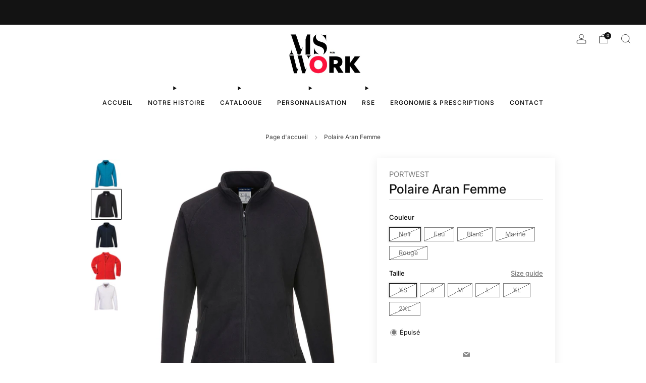

--- FILE ---
content_type: text/html; charset=utf-8
request_url: https://msforwork.com/products/polaire-aran-femme
body_size: 35372
content:

<!doctype html>
<html class="no-js" lang="fr">
  <head>
    <meta charset="utf-8">
    <meta http-equiv="X-UA-Compatible" content="IE=edge,chrome=1">
    <meta
      name="viewport"
      content="width=device-width, initial-scale=1.0, height=device-height, minimum-scale=1.0, maximum-scale=1.0"
    >
    <meta name="theme-color" content="#ff133c">

    <!-- Network optimisations -->
<link rel="preconnect" href="//cdn.shopify.com" crossorigin>
<link rel="preconnect" href="//fonts.shopifycdn.com" crossorigin>

<link rel="preload" as="style" href="//msforwork.com/cdn/shop/t/23/assets/theme-critical.css?v=154414411457713092811728308885"><link rel="preload" as="script" href="//msforwork.com/cdn/shop/t/23/assets/scrollreveal.min.js?v=163720458850474464051728308885"><link rel="preload" href="//msforwork.com/cdn/fonts/inter/inter_n4.b2a3f24c19b4de56e8871f609e73ca7f6d2e2bb9.woff2" as="font" type="font/woff2" crossorigin>
<link rel="preload" href="//msforwork.com/cdn/fonts/inter/inter_n5.d7101d5e168594dd06f56f290dd759fba5431d97.woff2" as="font" type="font/woff2" crossorigin>

<link rel="canonical" href="https://msforwork.com/products/polaire-aran-femme">
      <link rel="shortcut icon" href="//msforwork.com/cdn/shop/files/MS_FOR_WORK_logo_1.png?crop=center&height=32&v=1762246860&width=32" type="image/png">
    

    <!-- Title and description ================================================== -->
    <title>Polaire Aran Femme
&ndash; MS Work</title><meta name="description" content="La polaire femme Aran offre une coupe élégante et ajustée. Conçue à partir d&#39;un polyester léger et doux, avec une finition anti-boulochage, le confort et la durabilité sont garantis. C&#39;est le complément parfait pour la garde-robe des vêtements de travail. - Polaire avec finition anti-boulochage pour plus de chaleur et "><!-- /snippets/social-meta-tags.liquid -->




<meta property="og:site_name" content="MS Work">
<meta property="og:url" content="https://msforwork.com/products/polaire-aran-femme">
<meta property="og:title" content="Polaire Aran Femme">
<meta property="og:type" content="product">
<meta property="og:description" content="La polaire femme Aran offre une coupe élégante et ajustée. Conçue à partir d&#39;un polyester léger et doux, avec une finition anti-boulochage, le confort et la durabilité sont garantis. C&#39;est le complément parfait pour la garde-robe des vêtements de travail. - Polaire avec finition anti-boulochage pour plus de chaleur et ">

  <meta property="og:price:amount" content="30,01">
  <meta property="og:price:currency" content="EUR">

<meta property="og:image" content="http://msforwork.com/cdn/shop/products/F282AQR.jpg?crop=center&height=1200&v=1653746495&width=1200"><meta property="og:image" content="http://msforwork.com/cdn/shop/products/F282BKR.jpg?crop=center&height=1200&v=1653746501&width=1200"><meta property="og:image" content="http://msforwork.com/cdn/shop/products/F282NAR.jpg?crop=center&height=1200&v=1653746506&width=1200">
<meta property="og:image:secure_url" content="https://msforwork.com/cdn/shop/products/F282AQR.jpg?crop=center&height=1200&v=1653746495&width=1200"><meta property="og:image:secure_url" content="https://msforwork.com/cdn/shop/products/F282BKR.jpg?crop=center&height=1200&v=1653746501&width=1200"><meta property="og:image:secure_url" content="https://msforwork.com/cdn/shop/products/F282NAR.jpg?crop=center&height=1200&v=1653746506&width=1200">


<meta name="twitter:card" content="summary_large_image">
<meta name="twitter:title" content="Polaire Aran Femme">
<meta name="twitter:description" content="La polaire femme Aran offre une coupe élégante et ajustée. Conçue à partir d&#39;un polyester léger et doux, avec une finition anti-boulochage, le confort et la durabilité sont garantis. C&#39;est le complément parfait pour la garde-robe des vêtements de travail. - Polaire avec finition anti-boulochage pour plus de chaleur et ">

<!-- JS before CSSOM =================================================== -->
    <script type="text/javascript">
      theme = {};
      theme.t = {};
       	theme.t.add_to_cart = 'Ajouter au panier';
         theme.t.sold_out = 'Épuisé';
         theme.t.unavailable = 'Non disponible';
         theme.t.regular_price = 'Prix régulier';
         theme.t.sale_price = 'Prix réduit';
         theme.t.qty_notice_in_stock = 'En stock';
         theme.t.qty_notice_low_stock = 'Stock faible';
         theme.t.qty_notice_sold_out = 'Épuisé';
         theme.t.qty_notice_number_in_stock_html = '<span>[qty]</span> en stock';
         theme.t.qty_notice_number_low_stock_html = 'Seulement <span>[qty]</span> restant';
         theme.t.discount_currency = 'Sauvegarder [discount]';
         theme.t.discount_percentage = 'Sauvegarder [discount]%';
         theme.t.discount_text = 'En solde';
         theme.t.unit_price_label = 'Prix unitaire';
         theme.t.unit_price_separator = 'par';
      	theme.t.from_price = 'À partir de';
      	theme.t.cart_item_singular = 'article';
      	theme.t.cart_item_plural = 'articles';
      	theme.t.sku = 'SKU';
      theme.map = {};
      theme.money_format = '{{amount_with_comma_separator}}€';
      theme.money_with_currency_format = '€{{amount_with_comma_separator}} EUR';
      theme.money_product_price_format = '{{amount_with_comma_separator}}€';
      theme.money_total_price_format = '{{amount_with_comma_separator}}€';
      theme.cart = {};
      theme.map_settings_url="//msforwork.com/cdn/shop/t/23/assets/map_settings.min.js?v=55973849163231613841728308885";
      theme.cart_type = 'modal';
      theme.cart_ajax = true;
      theme.routes = {
      	rootUrl: "/",
      	rootUrlSlash: "/",
      	cartUrl: "/cart",
      	cartAddUrl: "/cart/add",
      	cartChangeUrl: "/cart/change"
      };
      theme.assets = {
      	plyr: "//msforwork.com/cdn/shop/t/23/assets/plyr.min.js?v=4209607025050129391728308885",
      	masonry: "//msforwork.com/cdn/shop/t/23/assets/masonry.min.js?v=52946867241060388171728308885",
      	
      	fecha: "//msforwork.com/cdn/shop/t/23/assets/fecha.min.js?v=77892649025288305351728308885"
      };
    </script>
    
    <style id="fontsupporttest">
      @font-face {
        font-family: 'font';
        src: url('https://');
      }
    </style>
    <script type="text/javascript">
      function supportsFontFace() {
        function blacklist() {
          var match = /(WebKit|windows phone.+trident)\/(\d+)/i.exec(navigator.userAgent);
          return match && parseInt(match[2], 10) < (match[1] == 'WebKit' ? 533 : 6);
        }
        function hasFontFaceSrc() {
          var style = document.getElementById('fontsupporttest');
          var sheet = style.sheet || style.styleSheet;
          var cssText = sheet
            ? sheet.cssRules && sheet.cssRules[0]
              ? sheet.cssRules[0].cssText
              : sheet.cssText || ''
            : '';
          return /src/i.test(cssText);
        }
        return !blacklist() && hasFontFaceSrc();
      }
      document.documentElement.classList.replace('no-js', 'js');
      if (window.matchMedia('(pointer: coarse)').matches) {
        document.documentElement.classList.add('touchevents');
      } else {
        document.documentElement.classList.add('no-touchevents');
      }
      if (supportsFontFace()) {
        document.documentElement.classList.add('fontface');
      }
    </script>
    <script src="//msforwork.com/cdn/shop/t/23/assets/jquery.min.js?v=115860211936397945481728308885" defer="defer"></script>
    <script src="//msforwork.com/cdn/shop/t/23/assets/vendor.min.js?v=178485242231304422351728308885" defer="defer"></script>
    

    <!-- CSS ================================================== -->
    
<style data-shopify>
  :root {
    --color--brand: #ff133c;
    --color--brand-dark: #f9002b;
    --color--brand-light: #ff2d51;

    --color--accent: #ffd900;
    --color--accent-dark: #e6c300;

    --color--link: #ffacba;
    --color--link-dark: #790015;

    --color--text: #131313;
    --color--text-light: rgba(19, 19, 19, 0.7);
    --color--text-lighter: rgba(19, 19, 19, 0.55);
    --color--text-lightest: rgba(19, 19, 19, 0.2);
    --color--text-bg: rgba(19, 19, 19, 0.05);

    --color--headings: #131313;
    --color--alt-text: #8b8b8b;
    --color--btn: #ffffff;

    --color--product-bg: rgba(0,0,0,0);
    --color--product-sale: #ff133c;

    --color--low-stock: #ff133c;
    --color--in-stock: #4A9F53;

    --color--title-border: #ff133c;

    --color--drawer-bg: #ffffff;

    --color--bg: #ffffff;
    --color--bg-alpha: rgba(255, 255, 255, 0.8);
    --color--bg-light: #ffffff;
    --color--bg-dark: #f2f2f2;

    --color--drop-shadow: rgba(0, 0, 0, 0.08);

    --color--label-brand: #ff133c;
    --color--label-sold_out: #f2f2f2;
    --color--label-discount: #c00000;
    --color--label-new: #e5e5e5;
    --color--label-custom1: #e5e5e5;
    --color--label-custom2: #e5e5e5;

    --color--text-label-brand: #FFFFFF;
    --color--text-label-sold_out: #000000;
    --color--text-label-discount: #FFFFFF;
    --color--text-label-new: #000000;
    --color--text-label-custom_one: #000000;
    --color--text-label-custom_two: #000000;

    --font--size-base: 14.0;
    --font--line-base: 30;

    --font--size-h1: 26;
    --font--size-h2: 20;
    --font--size-h3: 17;
    --font--size-h4: 15;
    --font--size-h5: 14;
    --font--size-h6: 13;

    --font--size-grid: 12;
    --font--size-nav: 12;
    --font--size-mobile-nav: 12;
    --font--size-mega-menu: 14;
    --font--size-product-form-headings: 13;

    --font--body: Inter, sans-serif;
    --font--body-style: normal;
    --font--body-weight: 400;

    --font--title: Inter, sans-serif;
    --font--title-weight: 500;
    --font--title-style: normal;
    --font--title-space: 0px;
    --font--title-transform: none;
    --font--title-border: 0;
    --font--title-border-size: 2px;

    --font--button: Inter, sans-serif;
    --font--button-weight: 400;
    --font--button-style: normal;

    --font--button-space: 1px;
    --font--button-transform: none;
    --font--button-size: 12;
    --font--button-mobile-size: 12px;

    --font--nav-spacing: 30px;

    --checkbox-check-invert: 1;
  }
</style>

    <style>@font-face {
  font-family: Inter;
  font-weight: 400;
  font-style: normal;
  font-display: swap;
  src: url("//msforwork.com/cdn/fonts/inter/inter_n4.b2a3f24c19b4de56e8871f609e73ca7f6d2e2bb9.woff2") format("woff2"),
       url("//msforwork.com/cdn/fonts/inter/inter_n4.af8052d517e0c9ffac7b814872cecc27ae1fa132.woff") format("woff");
}

  @font-face {
  font-family: Inter;
  font-weight: 500;
  font-style: normal;
  font-display: swap;
  src: url("//msforwork.com/cdn/fonts/inter/inter_n5.d7101d5e168594dd06f56f290dd759fba5431d97.woff2") format("woff2"),
       url("//msforwork.com/cdn/fonts/inter/inter_n5.5332a76bbd27da00474c136abb1ca3cbbf259068.woff") format("woff");
}

@font-face {
  font-family: Inter;
  font-weight: 700;
  font-style: normal;
  font-display: swap;
  src: url("//msforwork.com/cdn/fonts/inter/inter_n7.02711e6b374660cfc7915d1afc1c204e633421e4.woff2") format("woff2"),
       url("//msforwork.com/cdn/fonts/inter/inter_n7.6dab87426f6b8813070abd79972ceaf2f8d3b012.woff") format("woff");
}

@font-face {
  font-family: Inter;
  font-weight: 400;
  font-style: italic;
  font-display: swap;
  src: url("//msforwork.com/cdn/fonts/inter/inter_i4.feae1981dda792ab80d117249d9c7e0f1017e5b3.woff2") format("woff2"),
       url("//msforwork.com/cdn/fonts/inter/inter_i4.62773b7113d5e5f02c71486623cf828884c85c6e.woff") format("woff");
}

@font-face {
  font-family: Inter;
  font-weight: 700;
  font-style: italic;
  font-display: swap;
  src: url("//msforwork.com/cdn/fonts/inter/inter_i7.b377bcd4cc0f160622a22d638ae7e2cd9b86ea4c.woff2") format("woff2"),
       url("//msforwork.com/cdn/fonts/inter/inter_i7.7c69a6a34e3bb44fcf6f975857e13b9a9b25beb4.woff") format("woff");
}

</style>

<link rel="stylesheet" href="//msforwork.com/cdn/shop/t/23/assets/theme-critical.css?v=154414411457713092811728308885">

<link rel="preload" href="//msforwork.com/cdn/shop/t/23/assets/theme.css?v=174203999012080628471728308885" as="style" onload="this.onload=null;this.rel='stylesheet'">
<noscript><link rel="stylesheet" href="//msforwork.com/cdn/shop/t/23/assets/theme.css?v=174203999012080628471728308885"></noscript>
<script>
  /*! loadCSS rel=preload polyfill. [c]2017 Filament Group, Inc. MIT License */
  (function (w) {
    'use strict';
    if (!w.loadCSS) {
      w.loadCSS = function () {};
    }
    var rp = (loadCSS.relpreload = {});
    rp.support = (function () {
      var ret;
      try {
        ret = w.document.createElement('link').relList.supports('preload');
      } catch (e) {
        ret = false;
      }
      return function () {
        return ret;
      };
    })();
    rp.bindMediaToggle = function (link) {
      var finalMedia = link.media || 'all';
      function enableStylesheet() {
        if (link.addEventListener) {
          link.removeEventListener('load', enableStylesheet);
        } else if (link.attachEvent) {
          link.detachEvent('onload', enableStylesheet);
        }
        link.setAttribute('onload', null);
        link.media = finalMedia;
      }
      if (link.addEventListener) {
        link.addEventListener('load', enableStylesheet);
      } else if (link.attachEvent) {
        link.attachEvent('onload', enableStylesheet);
      }
      setTimeout(function () {
        link.rel = 'stylesheet';
        link.media = 'only x';
      });
      setTimeout(enableStylesheet, 3000);
    };
    rp.poly = function () {
      if (rp.support()) {
        return;
      }
      var links = w.document.getElementsByTagName('link');
      for (var i = 0; i < links.length; i += 1) {
        var link = links[i];
        if (link.rel === 'preload' && link.getAttribute('as') === 'style' && !link.getAttribute('data-loadcss')) {
          link.setAttribute('data-loadcss', true);
          rp.bindMediaToggle(link);
        }
      }
    };
    if (!rp.support()) {
      rp.poly();
      var run = w.setInterval(rp.poly, 500);
      if (w.addEventListener) {
        w.addEventListener('load', function () {
          rp.poly();
          w.clearInterval(run);
        });
      } else if (w.attachEvent) {
        w.attachEvent('onload', function () {
          rp.poly();
          w.clearInterval(run);
        });
      }
    }
    if (typeof exports !== 'undefined') {
      exports.loadCSS = loadCSS;
    } else {
      w.loadCSS = loadCSS;
    }
  })(typeof global !== 'undefined' ? global : this);
</script>


    <!-- JS after CSSOM=================================================== -->
    
    <script type="module">
      import { produce } from "//msforwork.com/cdn/shop/t/23/assets/immer.lib.js?v=92186276450340095451728308885";
      import { createStore } from "//msforwork.com/cdn/shop/t/23/assets/zustand-vanilla.lib.js?v=93085296086090749921728308885";
      import Cookies from "//msforwork.com/cdn/shop/t/23/assets/js-cookie.lib.js?v=114704338990696736151728308885";

      window.theme.lib = {
        Cookies,
      };

      window.theme.cart = {
        functions: {
          produce: produce,
          createStore: createStore,
        },
      };
    </script>
    <script src="//msforwork.com/cdn/shop/t/23/assets/cart-store.js?v=169171967427512002621728308885" type="module"></script>
    <script src="//msforwork.com/cdn/shop/t/23/assets/quantity-input.js?v=167758851358000206601728308885" type="module"></script>
    <script src="//msforwork.com/cdn/shop/t/23/assets/product-form.js?v=166760770228120350161728308885" type="module"></script>
    <script src="//msforwork.com/cdn/shop/t/23/assets/cart-link.js?v=53834366512873149321728308885" type="module"></script>
    <script src="//msforwork.com/cdn/shop/t/23/assets/cart-components.js?v=110475514246128937541728308885" type="module"></script><script src="//msforwork.com/cdn/shop/t/23/assets/product-cards.js?v=77717289362563609031728308885" type="module"></script>

    <script src="//msforwork.com/cdn/shop/t/23/assets/theme.min.js?v=44597397037913547921728308885" defer="defer"></script>
    <script src="//msforwork.com/cdn/shop/t/23/assets/custom.js?v=101612360477050417211728308885" defer="defer"></script><script src="//msforwork.com/cdn/shop/t/23/assets/swatch-colors.js?v=113331978422415583671728308901" defer="defer"></script><script src="//msforwork.com/cdn/shop/t/23/assets/details-disclosure.js?v=96430930583685380661728308885" defer="defer"></script>
    <script src="//msforwork.com/cdn/shop/t/23/assets/header-details-disclosure.js?v=48862031563158802431728308885" defer="defer"></script>
    <script src="//msforwork.com/cdn/shop/t/23/assets/nested-menu.js?v=98653082698297721091728308885" defer="defer"></script>
    <script src="//msforwork.com/cdn/shop/t/23/assets/product-interactive-options.js?v=58856235664776463841728308885" type="module"></script>

    

    
      <script src="//msforwork.com/cdn/shop/t/23/assets/scrollreveal.min.js?v=163720458850474464051728308885"></script>
    
    

    <!-- Header hook for plugins ================================================== -->
    <script>window.performance && window.performance.mark && window.performance.mark('shopify.content_for_header.start');</script><meta name="facebook-domain-verification" content="3skiqkb3xz7ib6vwpcn641f3d7l6xd">
<meta name="google-site-verification" content="H1fCRnR_GoBd9VD1v29Zm3cbr6CK8_vUVmAhODY-Bz4">
<meta name="google-site-verification" content="FK5KAb4HyYT4RiawChvAyLhQ6HLQhtXyp9oh_Nx1h4U">
<meta name="facebook-domain-verification" content="wme7o0gfulf050dkki4o8muq9stmk6">
<meta name="google-site-verification" content="lSL97TAGNqaIPkok_06WD7KkG2GKvJm6_kGoYzuHo3o">
<meta id="shopify-digital-wallet" name="shopify-digital-wallet" content="/58031833228/digital_wallets/dialog">
<meta name="shopify-checkout-api-token" content="d026657fbe98472fa42546a2303ab44e">
<meta id="in-context-paypal-metadata" data-shop-id="58031833228" data-venmo-supported="false" data-environment="production" data-locale="fr_FR" data-paypal-v4="true" data-currency="EUR">
<link rel="alternate" hreflang="x-default" href="https://msforwork.com/products/polaire-aran-femme">
<link rel="alternate" hreflang="fr" href="https://msforwork.com/products/polaire-aran-femme">
<link rel="alternate" hreflang="fr-BE" href="https://msforwork.com/fr-be/products/polaire-aran-femme">
<link rel="alternate" hreflang="nl-BE" href="https://msforwork.com/nl-be/products/polaire-aran-femme">
<link rel="alternate" hreflang="en-BE" href="https://msforwork.com/en-be/products/polaire-aran-femme">
<link rel="alternate" hreflang="fr-DE" href="https://msforwork.com/fr-de/products/polaire-aran-femme">
<link rel="alternate" hreflang="en-DE" href="https://msforwork.com/en-de/products/polaire-aran-femme">
<link rel="alternate" type="application/json+oembed" href="https://msforwork.com/products/polaire-aran-femme.oembed">
<script async="async" src="/checkouts/internal/preloads.js?locale=fr-FR"></script>
<link rel="preconnect" href="https://shop.app" crossorigin="anonymous">
<script async="async" src="https://shop.app/checkouts/internal/preloads.js?locale=fr-FR&shop_id=58031833228" crossorigin="anonymous"></script>
<script id="shopify-features" type="application/json">{"accessToken":"d026657fbe98472fa42546a2303ab44e","betas":["rich-media-storefront-analytics"],"domain":"msforwork.com","predictiveSearch":true,"shopId":58031833228,"locale":"fr"}</script>
<script>var Shopify = Shopify || {};
Shopify.shop = "ms-diffusions.myshopify.com";
Shopify.locale = "fr";
Shopify.currency = {"active":"EUR","rate":"1.0"};
Shopify.country = "FR";
Shopify.theme = {"name":"Venue 13.0.1","id":172834750791,"schema_name":"Venue","schema_version":"13.0.1","theme_store_id":836,"role":"main"};
Shopify.theme.handle = "null";
Shopify.theme.style = {"id":null,"handle":null};
Shopify.cdnHost = "msforwork.com/cdn";
Shopify.routes = Shopify.routes || {};
Shopify.routes.root = "/";</script>
<script type="module">!function(o){(o.Shopify=o.Shopify||{}).modules=!0}(window);</script>
<script>!function(o){function n(){var o=[];function n(){o.push(Array.prototype.slice.apply(arguments))}return n.q=o,n}var t=o.Shopify=o.Shopify||{};t.loadFeatures=n(),t.autoloadFeatures=n()}(window);</script>
<script>
  window.ShopifyPay = window.ShopifyPay || {};
  window.ShopifyPay.apiHost = "shop.app\/pay";
  window.ShopifyPay.redirectState = null;
</script>
<script id="shop-js-analytics" type="application/json">{"pageType":"product"}</script>
<script defer="defer" async type="module" src="//msforwork.com/cdn/shopifycloud/shop-js/modules/v2/client.init-shop-cart-sync_INwxTpsh.fr.esm.js"></script>
<script defer="defer" async type="module" src="//msforwork.com/cdn/shopifycloud/shop-js/modules/v2/chunk.common_YNAa1F1g.esm.js"></script>
<script type="module">
  await import("//msforwork.com/cdn/shopifycloud/shop-js/modules/v2/client.init-shop-cart-sync_INwxTpsh.fr.esm.js");
await import("//msforwork.com/cdn/shopifycloud/shop-js/modules/v2/chunk.common_YNAa1F1g.esm.js");

  window.Shopify.SignInWithShop?.initShopCartSync?.({"fedCMEnabled":true,"windoidEnabled":true});

</script>
<script>
  window.Shopify = window.Shopify || {};
  if (!window.Shopify.featureAssets) window.Shopify.featureAssets = {};
  window.Shopify.featureAssets['shop-js'] = {"shop-cart-sync":["modules/v2/client.shop-cart-sync_BVs4vSl-.fr.esm.js","modules/v2/chunk.common_YNAa1F1g.esm.js"],"init-fed-cm":["modules/v2/client.init-fed-cm_CEmYoMXU.fr.esm.js","modules/v2/chunk.common_YNAa1F1g.esm.js"],"shop-button":["modules/v2/client.shop-button_BhVpOdEY.fr.esm.js","modules/v2/chunk.common_YNAa1F1g.esm.js"],"init-windoid":["modules/v2/client.init-windoid_DVncJssP.fr.esm.js","modules/v2/chunk.common_YNAa1F1g.esm.js"],"shop-cash-offers":["modules/v2/client.shop-cash-offers_CD5ChB-w.fr.esm.js","modules/v2/chunk.common_YNAa1F1g.esm.js","modules/v2/chunk.modal_DXhkN-5p.esm.js"],"shop-toast-manager":["modules/v2/client.shop-toast-manager_CMZA41xP.fr.esm.js","modules/v2/chunk.common_YNAa1F1g.esm.js"],"init-shop-email-lookup-coordinator":["modules/v2/client.init-shop-email-lookup-coordinator_Dxg3Qq63.fr.esm.js","modules/v2/chunk.common_YNAa1F1g.esm.js"],"pay-button":["modules/v2/client.pay-button_CApwTr-J.fr.esm.js","modules/v2/chunk.common_YNAa1F1g.esm.js"],"avatar":["modules/v2/client.avatar_BTnouDA3.fr.esm.js"],"init-shop-cart-sync":["modules/v2/client.init-shop-cart-sync_INwxTpsh.fr.esm.js","modules/v2/chunk.common_YNAa1F1g.esm.js"],"shop-login-button":["modules/v2/client.shop-login-button_Ctct7BR2.fr.esm.js","modules/v2/chunk.common_YNAa1F1g.esm.js","modules/v2/chunk.modal_DXhkN-5p.esm.js"],"init-customer-accounts-sign-up":["modules/v2/client.init-customer-accounts-sign-up_DTysEz83.fr.esm.js","modules/v2/client.shop-login-button_Ctct7BR2.fr.esm.js","modules/v2/chunk.common_YNAa1F1g.esm.js","modules/v2/chunk.modal_DXhkN-5p.esm.js"],"init-shop-for-new-customer-accounts":["modules/v2/client.init-shop-for-new-customer-accounts_wbmNjFX3.fr.esm.js","modules/v2/client.shop-login-button_Ctct7BR2.fr.esm.js","modules/v2/chunk.common_YNAa1F1g.esm.js","modules/v2/chunk.modal_DXhkN-5p.esm.js"],"init-customer-accounts":["modules/v2/client.init-customer-accounts_DqpN27KS.fr.esm.js","modules/v2/client.shop-login-button_Ctct7BR2.fr.esm.js","modules/v2/chunk.common_YNAa1F1g.esm.js","modules/v2/chunk.modal_DXhkN-5p.esm.js"],"shop-follow-button":["modules/v2/client.shop-follow-button_CBz8VXaE.fr.esm.js","modules/v2/chunk.common_YNAa1F1g.esm.js","modules/v2/chunk.modal_DXhkN-5p.esm.js"],"lead-capture":["modules/v2/client.lead-capture_Bo6pQGej.fr.esm.js","modules/v2/chunk.common_YNAa1F1g.esm.js","modules/v2/chunk.modal_DXhkN-5p.esm.js"],"checkout-modal":["modules/v2/client.checkout-modal_B_8gz53b.fr.esm.js","modules/v2/chunk.common_YNAa1F1g.esm.js","modules/v2/chunk.modal_DXhkN-5p.esm.js"],"shop-login":["modules/v2/client.shop-login_CTIGRVE1.fr.esm.js","modules/v2/chunk.common_YNAa1F1g.esm.js","modules/v2/chunk.modal_DXhkN-5p.esm.js"],"payment-terms":["modules/v2/client.payment-terms_BUSo56Mg.fr.esm.js","modules/v2/chunk.common_YNAa1F1g.esm.js","modules/v2/chunk.modal_DXhkN-5p.esm.js"]};
</script>
<script>(function() {
  var isLoaded = false;
  function asyncLoad() {
    if (isLoaded) return;
    isLoaded = true;
    var urls = ["https:\/\/cdn.jsdelivr.net\/gh\/yunmuqing\/SmBdBWwTCrjyN3AE@latest\/mbAt2ktK3Dmszf6K.js?shop=ms-diffusions.myshopify.com"];
    for (var i = 0; i < urls.length; i++) {
      var s = document.createElement('script');
      s.type = 'text/javascript';
      s.async = true;
      s.src = urls[i];
      var x = document.getElementsByTagName('script')[0];
      x.parentNode.insertBefore(s, x);
    }
  };
  if(window.attachEvent) {
    window.attachEvent('onload', asyncLoad);
  } else {
    window.addEventListener('load', asyncLoad, false);
  }
})();</script>
<script id="__st">var __st={"a":58031833228,"offset":3600,"reqid":"d141abde-23b9-4653-94b5-a00c4462ac38-1768995937","pageurl":"msforwork.com\/products\/polaire-aran-femme","u":"2c0b1ed56bd0","p":"product","rtyp":"product","rid":6988506726540};</script>
<script>window.ShopifyPaypalV4VisibilityTracking = true;</script>
<script id="form-persister">!function(){'use strict';const t='contact',e='new_comment',n=[[t,t],['blogs',e],['comments',e],[t,'customer']],o='password',r='form_key',c=['recaptcha-v3-token','g-recaptcha-response','h-captcha-response',o],s=()=>{try{return window.sessionStorage}catch{return}},i='__shopify_v',u=t=>t.elements[r],a=function(){const t=[...n].map((([t,e])=>`form[action*='/${t}']:not([data-nocaptcha='true']) input[name='form_type'][value='${e}']`)).join(',');var e;return e=t,()=>e?[...document.querySelectorAll(e)].map((t=>t.form)):[]}();function m(t){const e=u(t);a().includes(t)&&(!e||!e.value)&&function(t){try{if(!s())return;!function(t){const e=s();if(!e)return;const n=u(t);if(!n)return;const o=n.value;o&&e.removeItem(o)}(t);const e=Array.from(Array(32),(()=>Math.random().toString(36)[2])).join('');!function(t,e){u(t)||t.append(Object.assign(document.createElement('input'),{type:'hidden',name:r})),t.elements[r].value=e}(t,e),function(t,e){const n=s();if(!n)return;const r=[...t.querySelectorAll(`input[type='${o}']`)].map((({name:t})=>t)),u=[...c,...r],a={};for(const[o,c]of new FormData(t).entries())u.includes(o)||(a[o]=c);n.setItem(e,JSON.stringify({[i]:1,action:t.action,data:a}))}(t,e)}catch(e){console.error('failed to persist form',e)}}(t)}const f=t=>{if('true'===t.dataset.persistBound)return;const e=function(t,e){const n=function(t){return'function'==typeof t.submit?t.submit:HTMLFormElement.prototype.submit}(t).bind(t);return function(){let t;return()=>{t||(t=!0,(()=>{try{e(),n()}catch(t){(t=>{console.error('form submit failed',t)})(t)}})(),setTimeout((()=>t=!1),250))}}()}(t,(()=>{m(t)}));!function(t,e){if('function'==typeof t.submit&&'function'==typeof e)try{t.submit=e}catch{}}(t,e),t.addEventListener('submit',(t=>{t.preventDefault(),e()})),t.dataset.persistBound='true'};!function(){function t(t){const e=(t=>{const e=t.target;return e instanceof HTMLFormElement?e:e&&e.form})(t);e&&m(e)}document.addEventListener('submit',t),document.addEventListener('DOMContentLoaded',(()=>{const e=a();for(const t of e)f(t);var n;n=document.body,new window.MutationObserver((t=>{for(const e of t)if('childList'===e.type&&e.addedNodes.length)for(const t of e.addedNodes)1===t.nodeType&&'FORM'===t.tagName&&a().includes(t)&&f(t)})).observe(n,{childList:!0,subtree:!0,attributes:!1}),document.removeEventListener('submit',t)}))}()}();</script>
<script integrity="sha256-4kQ18oKyAcykRKYeNunJcIwy7WH5gtpwJnB7kiuLZ1E=" data-source-attribution="shopify.loadfeatures" defer="defer" src="//msforwork.com/cdn/shopifycloud/storefront/assets/storefront/load_feature-a0a9edcb.js" crossorigin="anonymous"></script>
<script crossorigin="anonymous" defer="defer" src="//msforwork.com/cdn/shopifycloud/storefront/assets/shopify_pay/storefront-65b4c6d7.js?v=20250812"></script>
<script data-source-attribution="shopify.dynamic_checkout.dynamic.init">var Shopify=Shopify||{};Shopify.PaymentButton=Shopify.PaymentButton||{isStorefrontPortableWallets:!0,init:function(){window.Shopify.PaymentButton.init=function(){};var t=document.createElement("script");t.src="https://msforwork.com/cdn/shopifycloud/portable-wallets/latest/portable-wallets.fr.js",t.type="module",document.head.appendChild(t)}};
</script>
<script data-source-attribution="shopify.dynamic_checkout.buyer_consent">
  function portableWalletsHideBuyerConsent(e){var t=document.getElementById("shopify-buyer-consent"),n=document.getElementById("shopify-subscription-policy-button");t&&n&&(t.classList.add("hidden"),t.setAttribute("aria-hidden","true"),n.removeEventListener("click",e))}function portableWalletsShowBuyerConsent(e){var t=document.getElementById("shopify-buyer-consent"),n=document.getElementById("shopify-subscription-policy-button");t&&n&&(t.classList.remove("hidden"),t.removeAttribute("aria-hidden"),n.addEventListener("click",e))}window.Shopify?.PaymentButton&&(window.Shopify.PaymentButton.hideBuyerConsent=portableWalletsHideBuyerConsent,window.Shopify.PaymentButton.showBuyerConsent=portableWalletsShowBuyerConsent);
</script>
<script data-source-attribution="shopify.dynamic_checkout.cart.bootstrap">document.addEventListener("DOMContentLoaded",(function(){function t(){return document.querySelector("shopify-accelerated-checkout-cart, shopify-accelerated-checkout")}if(t())Shopify.PaymentButton.init();else{new MutationObserver((function(e,n){t()&&(Shopify.PaymentButton.init(),n.disconnect())})).observe(document.body,{childList:!0,subtree:!0})}}));
</script>
<link id="shopify-accelerated-checkout-styles" rel="stylesheet" media="screen" href="https://msforwork.com/cdn/shopifycloud/portable-wallets/latest/accelerated-checkout-backwards-compat.css" crossorigin="anonymous">
<style id="shopify-accelerated-checkout-cart">
        #shopify-buyer-consent {
  margin-top: 1em;
  display: inline-block;
  width: 100%;
}

#shopify-buyer-consent.hidden {
  display: none;
}

#shopify-subscription-policy-button {
  background: none;
  border: none;
  padding: 0;
  text-decoration: underline;
  font-size: inherit;
  cursor: pointer;
}

#shopify-subscription-policy-button::before {
  box-shadow: none;
}

      </style>

<script>window.performance && window.performance.mark && window.performance.mark('shopify.content_for_header.end');</script>
  <link href="https://monorail-edge.shopifysvc.com" rel="dns-prefetch">
<script>(function(){if ("sendBeacon" in navigator && "performance" in window) {try {var session_token_from_headers = performance.getEntriesByType('navigation')[0].serverTiming.find(x => x.name == '_s').description;} catch {var session_token_from_headers = undefined;}var session_cookie_matches = document.cookie.match(/_shopify_s=([^;]*)/);var session_token_from_cookie = session_cookie_matches && session_cookie_matches.length === 2 ? session_cookie_matches[1] : "";var session_token = session_token_from_headers || session_token_from_cookie || "";function handle_abandonment_event(e) {var entries = performance.getEntries().filter(function(entry) {return /monorail-edge.shopifysvc.com/.test(entry.name);});if (!window.abandonment_tracked && entries.length === 0) {window.abandonment_tracked = true;var currentMs = Date.now();var navigation_start = performance.timing.navigationStart;var payload = {shop_id: 58031833228,url: window.location.href,navigation_start,duration: currentMs - navigation_start,session_token,page_type: "product"};window.navigator.sendBeacon("https://monorail-edge.shopifysvc.com/v1/produce", JSON.stringify({schema_id: "online_store_buyer_site_abandonment/1.1",payload: payload,metadata: {event_created_at_ms: currentMs,event_sent_at_ms: currentMs}}));}}window.addEventListener('pagehide', handle_abandonment_event);}}());</script>
<script id="web-pixels-manager-setup">(function e(e,d,r,n,o){if(void 0===o&&(o={}),!Boolean(null===(a=null===(i=window.Shopify)||void 0===i?void 0:i.analytics)||void 0===a?void 0:a.replayQueue)){var i,a;window.Shopify=window.Shopify||{};var t=window.Shopify;t.analytics=t.analytics||{};var s=t.analytics;s.replayQueue=[],s.publish=function(e,d,r){return s.replayQueue.push([e,d,r]),!0};try{self.performance.mark("wpm:start")}catch(e){}var l=function(){var e={modern:/Edge?\/(1{2}[4-9]|1[2-9]\d|[2-9]\d{2}|\d{4,})\.\d+(\.\d+|)|Firefox\/(1{2}[4-9]|1[2-9]\d|[2-9]\d{2}|\d{4,})\.\d+(\.\d+|)|Chrom(ium|e)\/(9{2}|\d{3,})\.\d+(\.\d+|)|(Maci|X1{2}).+ Version\/(15\.\d+|(1[6-9]|[2-9]\d|\d{3,})\.\d+)([,.]\d+|)( \(\w+\)|)( Mobile\/\w+|) Safari\/|Chrome.+OPR\/(9{2}|\d{3,})\.\d+\.\d+|(CPU[ +]OS|iPhone[ +]OS|CPU[ +]iPhone|CPU IPhone OS|CPU iPad OS)[ +]+(15[._]\d+|(1[6-9]|[2-9]\d|\d{3,})[._]\d+)([._]\d+|)|Android:?[ /-](13[3-9]|1[4-9]\d|[2-9]\d{2}|\d{4,})(\.\d+|)(\.\d+|)|Android.+Firefox\/(13[5-9]|1[4-9]\d|[2-9]\d{2}|\d{4,})\.\d+(\.\d+|)|Android.+Chrom(ium|e)\/(13[3-9]|1[4-9]\d|[2-9]\d{2}|\d{4,})\.\d+(\.\d+|)|SamsungBrowser\/([2-9]\d|\d{3,})\.\d+/,legacy:/Edge?\/(1[6-9]|[2-9]\d|\d{3,})\.\d+(\.\d+|)|Firefox\/(5[4-9]|[6-9]\d|\d{3,})\.\d+(\.\d+|)|Chrom(ium|e)\/(5[1-9]|[6-9]\d|\d{3,})\.\d+(\.\d+|)([\d.]+$|.*Safari\/(?![\d.]+ Edge\/[\d.]+$))|(Maci|X1{2}).+ Version\/(10\.\d+|(1[1-9]|[2-9]\d|\d{3,})\.\d+)([,.]\d+|)( \(\w+\)|)( Mobile\/\w+|) Safari\/|Chrome.+OPR\/(3[89]|[4-9]\d|\d{3,})\.\d+\.\d+|(CPU[ +]OS|iPhone[ +]OS|CPU[ +]iPhone|CPU IPhone OS|CPU iPad OS)[ +]+(10[._]\d+|(1[1-9]|[2-9]\d|\d{3,})[._]\d+)([._]\d+|)|Android:?[ /-](13[3-9]|1[4-9]\d|[2-9]\d{2}|\d{4,})(\.\d+|)(\.\d+|)|Mobile Safari.+OPR\/([89]\d|\d{3,})\.\d+\.\d+|Android.+Firefox\/(13[5-9]|1[4-9]\d|[2-9]\d{2}|\d{4,})\.\d+(\.\d+|)|Android.+Chrom(ium|e)\/(13[3-9]|1[4-9]\d|[2-9]\d{2}|\d{4,})\.\d+(\.\d+|)|Android.+(UC? ?Browser|UCWEB|U3)[ /]?(15\.([5-9]|\d{2,})|(1[6-9]|[2-9]\d|\d{3,})\.\d+)\.\d+|SamsungBrowser\/(5\.\d+|([6-9]|\d{2,})\.\d+)|Android.+MQ{2}Browser\/(14(\.(9|\d{2,})|)|(1[5-9]|[2-9]\d|\d{3,})(\.\d+|))(\.\d+|)|K[Aa][Ii]OS\/(3\.\d+|([4-9]|\d{2,})\.\d+)(\.\d+|)/},d=e.modern,r=e.legacy,n=navigator.userAgent;return n.match(d)?"modern":n.match(r)?"legacy":"unknown"}(),u="modern"===l?"modern":"legacy",c=(null!=n?n:{modern:"",legacy:""})[u],f=function(e){return[e.baseUrl,"/wpm","/b",e.hashVersion,"modern"===e.buildTarget?"m":"l",".js"].join("")}({baseUrl:d,hashVersion:r,buildTarget:u}),m=function(e){var d=e.version,r=e.bundleTarget,n=e.surface,o=e.pageUrl,i=e.monorailEndpoint;return{emit:function(e){var a=e.status,t=e.errorMsg,s=(new Date).getTime(),l=JSON.stringify({metadata:{event_sent_at_ms:s},events:[{schema_id:"web_pixels_manager_load/3.1",payload:{version:d,bundle_target:r,page_url:o,status:a,surface:n,error_msg:t},metadata:{event_created_at_ms:s}}]});if(!i)return console&&console.warn&&console.warn("[Web Pixels Manager] No Monorail endpoint provided, skipping logging."),!1;try{return self.navigator.sendBeacon.bind(self.navigator)(i,l)}catch(e){}var u=new XMLHttpRequest;try{return u.open("POST",i,!0),u.setRequestHeader("Content-Type","text/plain"),u.send(l),!0}catch(e){return console&&console.warn&&console.warn("[Web Pixels Manager] Got an unhandled error while logging to Monorail."),!1}}}}({version:r,bundleTarget:l,surface:e.surface,pageUrl:self.location.href,monorailEndpoint:e.monorailEndpoint});try{o.browserTarget=l,function(e){var d=e.src,r=e.async,n=void 0===r||r,o=e.onload,i=e.onerror,a=e.sri,t=e.scriptDataAttributes,s=void 0===t?{}:t,l=document.createElement("script"),u=document.querySelector("head"),c=document.querySelector("body");if(l.async=n,l.src=d,a&&(l.integrity=a,l.crossOrigin="anonymous"),s)for(var f in s)if(Object.prototype.hasOwnProperty.call(s,f))try{l.dataset[f]=s[f]}catch(e){}if(o&&l.addEventListener("load",o),i&&l.addEventListener("error",i),u)u.appendChild(l);else{if(!c)throw new Error("Did not find a head or body element to append the script");c.appendChild(l)}}({src:f,async:!0,onload:function(){if(!function(){var e,d;return Boolean(null===(d=null===(e=window.Shopify)||void 0===e?void 0:e.analytics)||void 0===d?void 0:d.initialized)}()){var d=window.webPixelsManager.init(e)||void 0;if(d){var r=window.Shopify.analytics;r.replayQueue.forEach((function(e){var r=e[0],n=e[1],o=e[2];d.publishCustomEvent(r,n,o)})),r.replayQueue=[],r.publish=d.publishCustomEvent,r.visitor=d.visitor,r.initialized=!0}}},onerror:function(){return m.emit({status:"failed",errorMsg:"".concat(f," has failed to load")})},sri:function(e){var d=/^sha384-[A-Za-z0-9+/=]+$/;return"string"==typeof e&&d.test(e)}(c)?c:"",scriptDataAttributes:o}),m.emit({status:"loading"})}catch(e){m.emit({status:"failed",errorMsg:(null==e?void 0:e.message)||"Unknown error"})}}})({shopId: 58031833228,storefrontBaseUrl: "https://msforwork.com",extensionsBaseUrl: "https://extensions.shopifycdn.com/cdn/shopifycloud/web-pixels-manager",monorailEndpoint: "https://monorail-edge.shopifysvc.com/unstable/produce_batch",surface: "storefront-renderer",enabledBetaFlags: ["2dca8a86"],webPixelsConfigList: [{"id":"850198855","configuration":"{\"config\":\"{\\\"pixel_id\\\":\\\"G-JTRV1NYKV2\\\",\\\"target_country\\\":\\\"FR\\\",\\\"gtag_events\\\":[{\\\"type\\\":\\\"search\\\",\\\"action_label\\\":[\\\"G-JTRV1NYKV2\\\",\\\"AW-10952695527\\\/7T9CCK6-r88DEOe90-Yo\\\"]},{\\\"type\\\":\\\"begin_checkout\\\",\\\"action_label\\\":[\\\"G-JTRV1NYKV2\\\",\\\"AW-10952695527\\\/D-ooCNm8r88DEOe90-Yo\\\"]},{\\\"type\\\":\\\"view_item\\\",\\\"action_label\\\":[\\\"G-JTRV1NYKV2\\\",\\\"AW-10952695527\\\/KY7vCNO8r88DEOe90-Yo\\\",\\\"MC-40SM10DL74\\\"]},{\\\"type\\\":\\\"purchase\\\",\\\"action_label\\\":[\\\"G-JTRV1NYKV2\\\",\\\"AW-10952695527\\\/t-VSCNC8r88DEOe90-Yo\\\",\\\"MC-40SM10DL74\\\"]},{\\\"type\\\":\\\"page_view\\\",\\\"action_label\\\":[\\\"G-JTRV1NYKV2\\\",\\\"AW-10952695527\\\/47dGCM28r88DEOe90-Yo\\\",\\\"MC-40SM10DL74\\\"]},{\\\"type\\\":\\\"add_payment_info\\\",\\\"action_label\\\":[\\\"G-JTRV1NYKV2\\\",\\\"AW-10952695527\\\/k6YKCLG-r88DEOe90-Yo\\\"]},{\\\"type\\\":\\\"add_to_cart\\\",\\\"action_label\\\":[\\\"G-JTRV1NYKV2\\\",\\\"AW-10952695527\\\/SonVCNa8r88DEOe90-Yo\\\"]}],\\\"enable_monitoring_mode\\\":false}\"}","eventPayloadVersion":"v1","runtimeContext":"OPEN","scriptVersion":"b2a88bafab3e21179ed38636efcd8a93","type":"APP","apiClientId":1780363,"privacyPurposes":[],"dataSharingAdjustments":{"protectedCustomerApprovalScopes":["read_customer_address","read_customer_email","read_customer_name","read_customer_personal_data","read_customer_phone"]}},{"id":"313688391","configuration":"{\"pixel_id\":\"1014758092500204\",\"pixel_type\":\"facebook_pixel\",\"metaapp_system_user_token\":\"-\"}","eventPayloadVersion":"v1","runtimeContext":"OPEN","scriptVersion":"ca16bc87fe92b6042fbaa3acc2fbdaa6","type":"APP","apiClientId":2329312,"privacyPurposes":["ANALYTICS","MARKETING","SALE_OF_DATA"],"dataSharingAdjustments":{"protectedCustomerApprovalScopes":["read_customer_address","read_customer_email","read_customer_name","read_customer_personal_data","read_customer_phone"]}},{"id":"shopify-app-pixel","configuration":"{}","eventPayloadVersion":"v1","runtimeContext":"STRICT","scriptVersion":"0450","apiClientId":"shopify-pixel","type":"APP","privacyPurposes":["ANALYTICS","MARKETING"]},{"id":"shopify-custom-pixel","eventPayloadVersion":"v1","runtimeContext":"LAX","scriptVersion":"0450","apiClientId":"shopify-pixel","type":"CUSTOM","privacyPurposes":["ANALYTICS","MARKETING"]}],isMerchantRequest: false,initData: {"shop":{"name":"MS Work","paymentSettings":{"currencyCode":"EUR"},"myshopifyDomain":"ms-diffusions.myshopify.com","countryCode":"FR","storefrontUrl":"https:\/\/msforwork.com"},"customer":null,"cart":null,"checkout":null,"productVariants":[{"price":{"amount":30.01,"currencyCode":"EUR"},"product":{"title":"Polaire Aran Femme","vendor":"PORTWEST","id":"6988506726540","untranslatedTitle":"Polaire Aran Femme","url":"\/products\/polaire-aran-femme","type":"Vestes polaires"},"id":"40480648888460","image":{"src":"\/\/msforwork.com\/cdn\/shop\/products\/F282BKR.jpg?v=1653746501"},"sku":"F282BKRXS","title":"Noir \/ XS","untranslatedTitle":"Noir \/ XS"},{"price":{"amount":30.01,"currencyCode":"EUR"},"product":{"title":"Polaire Aran Femme","vendor":"PORTWEST","id":"6988506726540","untranslatedTitle":"Polaire Aran Femme","url":"\/products\/polaire-aran-femme","type":"Vestes polaires"},"id":"40480648790156","image":{"src":"\/\/msforwork.com\/cdn\/shop\/products\/F282BKR.jpg?v=1653746501"},"sku":"F282BKRS","title":"Noir \/ S","untranslatedTitle":"Noir \/ S"},{"price":{"amount":30.01,"currencyCode":"EUR"},"product":{"title":"Polaire Aran Femme","vendor":"PORTWEST","id":"6988506726540","untranslatedTitle":"Polaire Aran Femme","url":"\/products\/polaire-aran-femme","type":"Vestes polaires"},"id":"40480648757388","image":{"src":"\/\/msforwork.com\/cdn\/shop\/products\/F282BKR.jpg?v=1653746501"},"sku":"F282BKRM","title":"Noir \/ M","untranslatedTitle":"Noir \/ M"},{"price":{"amount":30.01,"currencyCode":"EUR"},"product":{"title":"Polaire Aran Femme","vendor":"PORTWEST","id":"6988506726540","untranslatedTitle":"Polaire Aran Femme","url":"\/products\/polaire-aran-femme","type":"Vestes polaires"},"id":"40480648724620","image":{"src":"\/\/msforwork.com\/cdn\/shop\/products\/F282BKR.jpg?v=1653746501"},"sku":"F282BKRL","title":"Noir \/ L","untranslatedTitle":"Noir \/ L"},{"price":{"amount":30.01,"currencyCode":"EUR"},"product":{"title":"Polaire Aran Femme","vendor":"PORTWEST","id":"6988506726540","untranslatedTitle":"Polaire Aran Femme","url":"\/products\/polaire-aran-femme","type":"Vestes polaires"},"id":"40480648855692","image":{"src":"\/\/msforwork.com\/cdn\/shop\/products\/F282BKR.jpg?v=1653746501"},"sku":"F282BKRXL","title":"Noir \/ XL","untranslatedTitle":"Noir \/ XL"},{"price":{"amount":30.01,"currencyCode":"EUR"},"product":{"title":"Polaire Aran Femme","vendor":"PORTWEST","id":"6988506726540","untranslatedTitle":"Polaire Aran Femme","url":"\/products\/polaire-aran-femme","type":"Vestes polaires"},"id":"40480648921228","image":{"src":"\/\/msforwork.com\/cdn\/shop\/products\/F282BKR.jpg?v=1653746501"},"sku":"F282BKRXXL","title":"Noir \/ 2XL","untranslatedTitle":"Noir \/ 2XL"},{"price":{"amount":30.01,"currencyCode":"EUR"},"product":{"title":"Polaire Aran Femme","vendor":"PORTWEST","id":"6988506726540","untranslatedTitle":"Polaire Aran Femme","url":"\/products\/polaire-aran-femme","type":"Vestes polaires"},"id":"40480648659084","image":{"src":"\/\/msforwork.com\/cdn\/shop\/products\/F282AQR.jpg?v=1653746495"},"sku":"F282AQRXS","title":"Eau \/ XS","untranslatedTitle":"Eau \/ XS"},{"price":{"amount":30.01,"currencyCode":"EUR"},"product":{"title":"Polaire Aran Femme","vendor":"PORTWEST","id":"6988506726540","untranslatedTitle":"Polaire Aran Femme","url":"\/products\/polaire-aran-femme","type":"Vestes polaires"},"id":"40480648593548","image":{"src":"\/\/msforwork.com\/cdn\/shop\/products\/F282AQR.jpg?v=1653746495"},"sku":"F282AQRS","title":"Eau \/ S","untranslatedTitle":"Eau \/ S"},{"price":{"amount":30.01,"currencyCode":"EUR"},"product":{"title":"Polaire Aran Femme","vendor":"PORTWEST","id":"6988506726540","untranslatedTitle":"Polaire Aran Femme","url":"\/products\/polaire-aran-femme","type":"Vestes polaires"},"id":"40480648560780","image":{"src":"\/\/msforwork.com\/cdn\/shop\/products\/F282AQR.jpg?v=1653746495"},"sku":"F282AQRM","title":"Eau \/ M","untranslatedTitle":"Eau \/ M"},{"price":{"amount":30.01,"currencyCode":"EUR"},"product":{"title":"Polaire Aran Femme","vendor":"PORTWEST","id":"6988506726540","untranslatedTitle":"Polaire Aran Femme","url":"\/products\/polaire-aran-femme","type":"Vestes polaires"},"id":"40480648528012","image":{"src":"\/\/msforwork.com\/cdn\/shop\/products\/F282AQR.jpg?v=1653746495"},"sku":"F282AQRL","title":"Eau \/ L","untranslatedTitle":"Eau \/ L"},{"price":{"amount":30.01,"currencyCode":"EUR"},"product":{"title":"Polaire Aran Femme","vendor":"PORTWEST","id":"6988506726540","untranslatedTitle":"Polaire Aran Femme","url":"\/products\/polaire-aran-femme","type":"Vestes polaires"},"id":"40480648626316","image":{"src":"\/\/msforwork.com\/cdn\/shop\/products\/F282AQR.jpg?v=1653746495"},"sku":"F282AQRXL","title":"Eau \/ XL","untranslatedTitle":"Eau \/ XL"},{"price":{"amount":30.01,"currencyCode":"EUR"},"product":{"title":"Polaire Aran Femme","vendor":"PORTWEST","id":"6988506726540","untranslatedTitle":"Polaire Aran Femme","url":"\/products\/polaire-aran-femme","type":"Vestes polaires"},"id":"40480648691852","image":{"src":"\/\/msforwork.com\/cdn\/shop\/products\/F282AQR.jpg?v=1653746495"},"sku":"F282AQRXXL","title":"Eau \/ 2XL","untranslatedTitle":"Eau \/ 2XL"},{"price":{"amount":30.01,"currencyCode":"EUR"},"product":{"title":"Polaire Aran Femme","vendor":"PORTWEST","id":"6988506726540","untranslatedTitle":"Polaire Aran Femme","url":"\/products\/polaire-aran-femme","type":"Vestes polaires"},"id":"40480649642124","image":{"src":"\/\/msforwork.com\/cdn\/shop\/products\/F282WHR.jpg?v=1653746517"},"sku":"F282WHRXS","title":"Blanc \/ XS","untranslatedTitle":"Blanc \/ XS"},{"price":{"amount":30.01,"currencyCode":"EUR"},"product":{"title":"Polaire Aran Femme","vendor":"PORTWEST","id":"6988506726540","untranslatedTitle":"Polaire Aran Femme","url":"\/products\/polaire-aran-femme","type":"Vestes polaires"},"id":"40480649576588","image":{"src":"\/\/msforwork.com\/cdn\/shop\/products\/F282WHR.jpg?v=1653746517"},"sku":"F282WHRS","title":"Blanc \/ S","untranslatedTitle":"Blanc \/ S"},{"price":{"amount":30.01,"currencyCode":"EUR"},"product":{"title":"Polaire Aran Femme","vendor":"PORTWEST","id":"6988506726540","untranslatedTitle":"Polaire Aran Femme","url":"\/products\/polaire-aran-femme","type":"Vestes polaires"},"id":"40480649511052","image":{"src":"\/\/msforwork.com\/cdn\/shop\/products\/F282WHR.jpg?v=1653746517"},"sku":"F282WHRM","title":"Blanc \/ M","untranslatedTitle":"Blanc \/ M"},{"price":{"amount":30.01,"currencyCode":"EUR"},"product":{"title":"Polaire Aran Femme","vendor":"PORTWEST","id":"6988506726540","untranslatedTitle":"Polaire Aran Femme","url":"\/products\/polaire-aran-femme","type":"Vestes polaires"},"id":"40480649478284","image":{"src":"\/\/msforwork.com\/cdn\/shop\/products\/F282WHR.jpg?v=1653746517"},"sku":"F282WHRL","title":"Blanc \/ L","untranslatedTitle":"Blanc \/ L"},{"price":{"amount":30.01,"currencyCode":"EUR"},"product":{"title":"Polaire Aran Femme","vendor":"PORTWEST","id":"6988506726540","untranslatedTitle":"Polaire Aran Femme","url":"\/products\/polaire-aran-femme","type":"Vestes polaires"},"id":"40480649609356","image":{"src":"\/\/msforwork.com\/cdn\/shop\/products\/F282WHR.jpg?v=1653746517"},"sku":"F282WHRXL","title":"Blanc \/ XL","untranslatedTitle":"Blanc \/ XL"},{"price":{"amount":30.01,"currencyCode":"EUR"},"product":{"title":"Polaire Aran Femme","vendor":"PORTWEST","id":"6988506726540","untranslatedTitle":"Polaire Aran Femme","url":"\/products\/polaire-aran-femme","type":"Vestes polaires"},"id":"40480649674892","image":{"src":"\/\/msforwork.com\/cdn\/shop\/products\/F282WHR.jpg?v=1653746517"},"sku":"F282WHRXXL","title":"Blanc \/ 2XL","untranslatedTitle":"Blanc \/ 2XL"},{"price":{"amount":30.01,"currencyCode":"EUR"},"product":{"title":"Polaire Aran Femme","vendor":"PORTWEST","id":"6988506726540","untranslatedTitle":"Polaire Aran Femme","url":"\/products\/polaire-aran-femme","type":"Vestes polaires"},"id":"40480649216140","image":{"src":"\/\/msforwork.com\/cdn\/shop\/products\/F282NAR.jpg?v=1653746506"},"sku":"F282NARXS","title":"Marine \/ XS","untranslatedTitle":"Marine \/ XS"},{"price":{"amount":30.01,"currencyCode":"EUR"},"product":{"title":"Polaire Aran Femme","vendor":"PORTWEST","id":"6988506726540","untranslatedTitle":"Polaire Aran Femme","url":"\/products\/polaire-aran-femme","type":"Vestes polaires"},"id":"40480649150604","image":{"src":"\/\/msforwork.com\/cdn\/shop\/products\/F282NAR.jpg?v=1653746506"},"sku":"F282NARS","title":"Marine \/ S","untranslatedTitle":"Marine \/ S"},{"price":{"amount":30.01,"currencyCode":"EUR"},"product":{"title":"Polaire Aran Femme","vendor":"PORTWEST","id":"6988506726540","untranslatedTitle":"Polaire Aran Femme","url":"\/products\/polaire-aran-femme","type":"Vestes polaires"},"id":"40480649117836","image":{"src":"\/\/msforwork.com\/cdn\/shop\/products\/F282NAR.jpg?v=1653746506"},"sku":"F282NARM","title":"Marine \/ M","untranslatedTitle":"Marine \/ M"},{"price":{"amount":30.01,"currencyCode":"EUR"},"product":{"title":"Polaire Aran Femme","vendor":"PORTWEST","id":"6988506726540","untranslatedTitle":"Polaire Aran Femme","url":"\/products\/polaire-aran-femme","type":"Vestes polaires"},"id":"40480648953996","image":{"src":"\/\/msforwork.com\/cdn\/shop\/products\/F282NAR.jpg?v=1653746506"},"sku":"F282NARL","title":"Marine \/ L","untranslatedTitle":"Marine \/ L"},{"price":{"amount":30.01,"currencyCode":"EUR"},"product":{"title":"Polaire Aran Femme","vendor":"PORTWEST","id":"6988506726540","untranslatedTitle":"Polaire Aran Femme","url":"\/products\/polaire-aran-femme","type":"Vestes polaires"},"id":"40480649183372","image":{"src":"\/\/msforwork.com\/cdn\/shop\/products\/F282NAR.jpg?v=1653746506"},"sku":"F282NARXL","title":"Marine \/ XL","untranslatedTitle":"Marine \/ XL"},{"price":{"amount":30.01,"currencyCode":"EUR"},"product":{"title":"Polaire Aran Femme","vendor":"PORTWEST","id":"6988506726540","untranslatedTitle":"Polaire Aran Femme","url":"\/products\/polaire-aran-femme","type":"Vestes polaires"},"id":"40480649248908","image":{"src":"\/\/msforwork.com\/cdn\/shop\/products\/F282NAR.jpg?v=1653746506"},"sku":"F282NARXXL","title":"Marine \/ 2XL","untranslatedTitle":"Marine \/ 2XL"},{"price":{"amount":31.05,"currencyCode":"EUR"},"product":{"title":"Polaire Aran Femme","vendor":"PORTWEST","id":"6988506726540","untranslatedTitle":"Polaire Aran Femme","url":"\/products\/polaire-aran-femme","type":"Vestes polaires"},"id":"40480649412748","image":{"src":"\/\/msforwork.com\/cdn\/shop\/products\/F282RER.jpg?v=1653746512"},"sku":"F282RERXS","title":"Rouge \/ XS","untranslatedTitle":"Rouge \/ XS"},{"price":{"amount":31.05,"currencyCode":"EUR"},"product":{"title":"Polaire Aran Femme","vendor":"PORTWEST","id":"6988506726540","untranslatedTitle":"Polaire Aran Femme","url":"\/products\/polaire-aran-femme","type":"Vestes polaires"},"id":"40480649347212","image":{"src":"\/\/msforwork.com\/cdn\/shop\/products\/F282RER.jpg?v=1653746512"},"sku":"F282RERS","title":"Rouge \/ S","untranslatedTitle":"Rouge \/ S"},{"price":{"amount":30.01,"currencyCode":"EUR"},"product":{"title":"Polaire Aran Femme","vendor":"PORTWEST","id":"6988506726540","untranslatedTitle":"Polaire Aran Femme","url":"\/products\/polaire-aran-femme","type":"Vestes polaires"},"id":"40480649314444","image":{"src":"\/\/msforwork.com\/cdn\/shop\/products\/F282RER.jpg?v=1653746512"},"sku":"F282RERM","title":"Rouge \/ M","untranslatedTitle":"Rouge \/ M"},{"price":{"amount":30.01,"currencyCode":"EUR"},"product":{"title":"Polaire Aran Femme","vendor":"PORTWEST","id":"6988506726540","untranslatedTitle":"Polaire Aran Femme","url":"\/products\/polaire-aran-femme","type":"Vestes polaires"},"id":"40480649281676","image":{"src":"\/\/msforwork.com\/cdn\/shop\/products\/F282RER.jpg?v=1653746512"},"sku":"F282RERL","title":"Rouge \/ L","untranslatedTitle":"Rouge \/ L"},{"price":{"amount":30.01,"currencyCode":"EUR"},"product":{"title":"Polaire Aran Femme","vendor":"PORTWEST","id":"6988506726540","untranslatedTitle":"Polaire Aran Femme","url":"\/products\/polaire-aran-femme","type":"Vestes polaires"},"id":"40480649379980","image":{"src":"\/\/msforwork.com\/cdn\/shop\/products\/F282RER.jpg?v=1653746512"},"sku":"F282RERXL","title":"Rouge \/ XL","untranslatedTitle":"Rouge \/ XL"},{"price":{"amount":31.05,"currencyCode":"EUR"},"product":{"title":"Polaire Aran Femme","vendor":"PORTWEST","id":"6988506726540","untranslatedTitle":"Polaire Aran Femme","url":"\/products\/polaire-aran-femme","type":"Vestes polaires"},"id":"40480649445516","image":{"src":"\/\/msforwork.com\/cdn\/shop\/products\/F282RER.jpg?v=1653746512"},"sku":"F282RERXXL","title":"Rouge \/ 2XL","untranslatedTitle":"Rouge \/ 2XL"}],"purchasingCompany":null},},"https://msforwork.com/cdn","fcfee988w5aeb613cpc8e4bc33m6693e112",{"modern":"","legacy":""},{"shopId":"58031833228","storefrontBaseUrl":"https:\/\/msforwork.com","extensionBaseUrl":"https:\/\/extensions.shopifycdn.com\/cdn\/shopifycloud\/web-pixels-manager","surface":"storefront-renderer","enabledBetaFlags":"[\"2dca8a86\"]","isMerchantRequest":"false","hashVersion":"fcfee988w5aeb613cpc8e4bc33m6693e112","publish":"custom","events":"[[\"page_viewed\",{}],[\"product_viewed\",{\"productVariant\":{\"price\":{\"amount\":30.01,\"currencyCode\":\"EUR\"},\"product\":{\"title\":\"Polaire Aran Femme\",\"vendor\":\"PORTWEST\",\"id\":\"6988506726540\",\"untranslatedTitle\":\"Polaire Aran Femme\",\"url\":\"\/products\/polaire-aran-femme\",\"type\":\"Vestes polaires\"},\"id\":\"40480648888460\",\"image\":{\"src\":\"\/\/msforwork.com\/cdn\/shop\/products\/F282BKR.jpg?v=1653746501\"},\"sku\":\"F282BKRXS\",\"title\":\"Noir \/ XS\",\"untranslatedTitle\":\"Noir \/ XS\"}}]]"});</script><script>
  window.ShopifyAnalytics = window.ShopifyAnalytics || {};
  window.ShopifyAnalytics.meta = window.ShopifyAnalytics.meta || {};
  window.ShopifyAnalytics.meta.currency = 'EUR';
  var meta = {"product":{"id":6988506726540,"gid":"gid:\/\/shopify\/Product\/6988506726540","vendor":"PORTWEST","type":"Vestes polaires","handle":"polaire-aran-femme","variants":[{"id":40480648888460,"price":3001,"name":"Polaire Aran Femme - Noir \/ XS","public_title":"Noir \/ XS","sku":"F282BKRXS"},{"id":40480648790156,"price":3001,"name":"Polaire Aran Femme - Noir \/ S","public_title":"Noir \/ S","sku":"F282BKRS"},{"id":40480648757388,"price":3001,"name":"Polaire Aran Femme - Noir \/ M","public_title":"Noir \/ M","sku":"F282BKRM"},{"id":40480648724620,"price":3001,"name":"Polaire Aran Femme - Noir \/ L","public_title":"Noir \/ L","sku":"F282BKRL"},{"id":40480648855692,"price":3001,"name":"Polaire Aran Femme - Noir \/ XL","public_title":"Noir \/ XL","sku":"F282BKRXL"},{"id":40480648921228,"price":3001,"name":"Polaire Aran Femme - Noir \/ 2XL","public_title":"Noir \/ 2XL","sku":"F282BKRXXL"},{"id":40480648659084,"price":3001,"name":"Polaire Aran Femme - Eau \/ XS","public_title":"Eau \/ XS","sku":"F282AQRXS"},{"id":40480648593548,"price":3001,"name":"Polaire Aran Femme - Eau \/ S","public_title":"Eau \/ S","sku":"F282AQRS"},{"id":40480648560780,"price":3001,"name":"Polaire Aran Femme - Eau \/ M","public_title":"Eau \/ M","sku":"F282AQRM"},{"id":40480648528012,"price":3001,"name":"Polaire Aran Femme - Eau \/ L","public_title":"Eau \/ L","sku":"F282AQRL"},{"id":40480648626316,"price":3001,"name":"Polaire Aran Femme - Eau \/ XL","public_title":"Eau \/ XL","sku":"F282AQRXL"},{"id":40480648691852,"price":3001,"name":"Polaire Aran Femme - Eau \/ 2XL","public_title":"Eau \/ 2XL","sku":"F282AQRXXL"},{"id":40480649642124,"price":3001,"name":"Polaire Aran Femme - Blanc \/ XS","public_title":"Blanc \/ XS","sku":"F282WHRXS"},{"id":40480649576588,"price":3001,"name":"Polaire Aran Femme - Blanc \/ S","public_title":"Blanc \/ S","sku":"F282WHRS"},{"id":40480649511052,"price":3001,"name":"Polaire Aran Femme - Blanc \/ M","public_title":"Blanc \/ M","sku":"F282WHRM"},{"id":40480649478284,"price":3001,"name":"Polaire Aran Femme - Blanc \/ L","public_title":"Blanc \/ L","sku":"F282WHRL"},{"id":40480649609356,"price":3001,"name":"Polaire Aran Femme - Blanc \/ XL","public_title":"Blanc \/ XL","sku":"F282WHRXL"},{"id":40480649674892,"price":3001,"name":"Polaire Aran Femme - Blanc \/ 2XL","public_title":"Blanc \/ 2XL","sku":"F282WHRXXL"},{"id":40480649216140,"price":3001,"name":"Polaire Aran Femme - Marine \/ XS","public_title":"Marine \/ XS","sku":"F282NARXS"},{"id":40480649150604,"price":3001,"name":"Polaire Aran Femme - Marine \/ S","public_title":"Marine \/ S","sku":"F282NARS"},{"id":40480649117836,"price":3001,"name":"Polaire Aran Femme - Marine \/ M","public_title":"Marine \/ M","sku":"F282NARM"},{"id":40480648953996,"price":3001,"name":"Polaire Aran Femme - Marine \/ L","public_title":"Marine \/ L","sku":"F282NARL"},{"id":40480649183372,"price":3001,"name":"Polaire Aran Femme - Marine \/ XL","public_title":"Marine \/ XL","sku":"F282NARXL"},{"id":40480649248908,"price":3001,"name":"Polaire Aran Femme - Marine \/ 2XL","public_title":"Marine \/ 2XL","sku":"F282NARXXL"},{"id":40480649412748,"price":3105,"name":"Polaire Aran Femme - Rouge \/ XS","public_title":"Rouge \/ XS","sku":"F282RERXS"},{"id":40480649347212,"price":3105,"name":"Polaire Aran Femme - Rouge \/ S","public_title":"Rouge \/ S","sku":"F282RERS"},{"id":40480649314444,"price":3001,"name":"Polaire Aran Femme - Rouge \/ M","public_title":"Rouge \/ M","sku":"F282RERM"},{"id":40480649281676,"price":3001,"name":"Polaire Aran Femme - Rouge \/ L","public_title":"Rouge \/ L","sku":"F282RERL"},{"id":40480649379980,"price":3001,"name":"Polaire Aran Femme - Rouge \/ XL","public_title":"Rouge \/ XL","sku":"F282RERXL"},{"id":40480649445516,"price":3105,"name":"Polaire Aran Femme - Rouge \/ 2XL","public_title":"Rouge \/ 2XL","sku":"F282RERXXL"}],"remote":false},"page":{"pageType":"product","resourceType":"product","resourceId":6988506726540,"requestId":"d141abde-23b9-4653-94b5-a00c4462ac38-1768995937"}};
  for (var attr in meta) {
    window.ShopifyAnalytics.meta[attr] = meta[attr];
  }
</script>
<script class="analytics">
  (function () {
    var customDocumentWrite = function(content) {
      var jquery = null;

      if (window.jQuery) {
        jquery = window.jQuery;
      } else if (window.Checkout && window.Checkout.$) {
        jquery = window.Checkout.$;
      }

      if (jquery) {
        jquery('body').append(content);
      }
    };

    var hasLoggedConversion = function(token) {
      if (token) {
        return document.cookie.indexOf('loggedConversion=' + token) !== -1;
      }
      return false;
    }

    var setCookieIfConversion = function(token) {
      if (token) {
        var twoMonthsFromNow = new Date(Date.now());
        twoMonthsFromNow.setMonth(twoMonthsFromNow.getMonth() + 2);

        document.cookie = 'loggedConversion=' + token + '; expires=' + twoMonthsFromNow;
      }
    }

    var trekkie = window.ShopifyAnalytics.lib = window.trekkie = window.trekkie || [];
    if (trekkie.integrations) {
      return;
    }
    trekkie.methods = [
      'identify',
      'page',
      'ready',
      'track',
      'trackForm',
      'trackLink'
    ];
    trekkie.factory = function(method) {
      return function() {
        var args = Array.prototype.slice.call(arguments);
        args.unshift(method);
        trekkie.push(args);
        return trekkie;
      };
    };
    for (var i = 0; i < trekkie.methods.length; i++) {
      var key = trekkie.methods[i];
      trekkie[key] = trekkie.factory(key);
    }
    trekkie.load = function(config) {
      trekkie.config = config || {};
      trekkie.config.initialDocumentCookie = document.cookie;
      var first = document.getElementsByTagName('script')[0];
      var script = document.createElement('script');
      script.type = 'text/javascript';
      script.onerror = function(e) {
        var scriptFallback = document.createElement('script');
        scriptFallback.type = 'text/javascript';
        scriptFallback.onerror = function(error) {
                var Monorail = {
      produce: function produce(monorailDomain, schemaId, payload) {
        var currentMs = new Date().getTime();
        var event = {
          schema_id: schemaId,
          payload: payload,
          metadata: {
            event_created_at_ms: currentMs,
            event_sent_at_ms: currentMs
          }
        };
        return Monorail.sendRequest("https://" + monorailDomain + "/v1/produce", JSON.stringify(event));
      },
      sendRequest: function sendRequest(endpointUrl, payload) {
        // Try the sendBeacon API
        if (window && window.navigator && typeof window.navigator.sendBeacon === 'function' && typeof window.Blob === 'function' && !Monorail.isIos12()) {
          var blobData = new window.Blob([payload], {
            type: 'text/plain'
          });

          if (window.navigator.sendBeacon(endpointUrl, blobData)) {
            return true;
          } // sendBeacon was not successful

        } // XHR beacon

        var xhr = new XMLHttpRequest();

        try {
          xhr.open('POST', endpointUrl);
          xhr.setRequestHeader('Content-Type', 'text/plain');
          xhr.send(payload);
        } catch (e) {
          console.log(e);
        }

        return false;
      },
      isIos12: function isIos12() {
        return window.navigator.userAgent.lastIndexOf('iPhone; CPU iPhone OS 12_') !== -1 || window.navigator.userAgent.lastIndexOf('iPad; CPU OS 12_') !== -1;
      }
    };
    Monorail.produce('monorail-edge.shopifysvc.com',
      'trekkie_storefront_load_errors/1.1',
      {shop_id: 58031833228,
      theme_id: 172834750791,
      app_name: "storefront",
      context_url: window.location.href,
      source_url: "//msforwork.com/cdn/s/trekkie.storefront.cd680fe47e6c39ca5d5df5f0a32d569bc48c0f27.min.js"});

        };
        scriptFallback.async = true;
        scriptFallback.src = '//msforwork.com/cdn/s/trekkie.storefront.cd680fe47e6c39ca5d5df5f0a32d569bc48c0f27.min.js';
        first.parentNode.insertBefore(scriptFallback, first);
      };
      script.async = true;
      script.src = '//msforwork.com/cdn/s/trekkie.storefront.cd680fe47e6c39ca5d5df5f0a32d569bc48c0f27.min.js';
      first.parentNode.insertBefore(script, first);
    };
    trekkie.load(
      {"Trekkie":{"appName":"storefront","development":false,"defaultAttributes":{"shopId":58031833228,"isMerchantRequest":null,"themeId":172834750791,"themeCityHash":"13064502049074182398","contentLanguage":"fr","currency":"EUR","eventMetadataId":"28bbe8c4-582d-4435-9908-7541b05ef28c"},"isServerSideCookieWritingEnabled":true,"monorailRegion":"shop_domain","enabledBetaFlags":["65f19447"]},"Session Attribution":{},"S2S":{"facebookCapiEnabled":true,"source":"trekkie-storefront-renderer","apiClientId":580111}}
    );

    var loaded = false;
    trekkie.ready(function() {
      if (loaded) return;
      loaded = true;

      window.ShopifyAnalytics.lib = window.trekkie;

      var originalDocumentWrite = document.write;
      document.write = customDocumentWrite;
      try { window.ShopifyAnalytics.merchantGoogleAnalytics.call(this); } catch(error) {};
      document.write = originalDocumentWrite;

      window.ShopifyAnalytics.lib.page(null,{"pageType":"product","resourceType":"product","resourceId":6988506726540,"requestId":"d141abde-23b9-4653-94b5-a00c4462ac38-1768995937","shopifyEmitted":true});

      var match = window.location.pathname.match(/checkouts\/(.+)\/(thank_you|post_purchase)/)
      var token = match? match[1]: undefined;
      if (!hasLoggedConversion(token)) {
        setCookieIfConversion(token);
        window.ShopifyAnalytics.lib.track("Viewed Product",{"currency":"EUR","variantId":40480648888460,"productId":6988506726540,"productGid":"gid:\/\/shopify\/Product\/6988506726540","name":"Polaire Aran Femme - Noir \/ XS","price":"30.01","sku":"F282BKRXS","brand":"PORTWEST","variant":"Noir \/ XS","category":"Vestes polaires","nonInteraction":true,"remote":false},undefined,undefined,{"shopifyEmitted":true});
      window.ShopifyAnalytics.lib.track("monorail:\/\/trekkie_storefront_viewed_product\/1.1",{"currency":"EUR","variantId":40480648888460,"productId":6988506726540,"productGid":"gid:\/\/shopify\/Product\/6988506726540","name":"Polaire Aran Femme - Noir \/ XS","price":"30.01","sku":"F282BKRXS","brand":"PORTWEST","variant":"Noir \/ XS","category":"Vestes polaires","nonInteraction":true,"remote":false,"referer":"https:\/\/msforwork.com\/products\/polaire-aran-femme"});
      }
    });


        var eventsListenerScript = document.createElement('script');
        eventsListenerScript.async = true;
        eventsListenerScript.src = "//msforwork.com/cdn/shopifycloud/storefront/assets/shop_events_listener-3da45d37.js";
        document.getElementsByTagName('head')[0].appendChild(eventsListenerScript);

})();</script>
  <script>
  if (!window.ga || (window.ga && typeof window.ga !== 'function')) {
    window.ga = function ga() {
      (window.ga.q = window.ga.q || []).push(arguments);
      if (window.Shopify && window.Shopify.analytics && typeof window.Shopify.analytics.publish === 'function') {
        window.Shopify.analytics.publish("ga_stub_called", {}, {sendTo: "google_osp_migration"});
      }
      console.error("Shopify's Google Analytics stub called with:", Array.from(arguments), "\nSee https://help.shopify.com/manual/promoting-marketing/pixels/pixel-migration#google for more information.");
    };
    if (window.Shopify && window.Shopify.analytics && typeof window.Shopify.analytics.publish === 'function') {
      window.Shopify.analytics.publish("ga_stub_initialized", {}, {sendTo: "google_osp_migration"});
    }
  }
</script>
<script
  defer
  src="https://msforwork.com/cdn/shopifycloud/perf-kit/shopify-perf-kit-3.0.4.min.js"
  data-application="storefront-renderer"
  data-shop-id="58031833228"
  data-render-region="gcp-us-east1"
  data-page-type="product"
  data-theme-instance-id="172834750791"
  data-theme-name="Venue"
  data-theme-version="13.0.1"
  data-monorail-region="shop_domain"
  data-resource-timing-sampling-rate="10"
  data-shs="true"
  data-shs-beacon="true"
  data-shs-export-with-fetch="true"
  data-shs-logs-sample-rate="1"
  data-shs-beacon-endpoint="https://msforwork.com/api/collect"
></script>
</head>

  <body
    id="polaire-aran-femme"
    class="template-product"
    data-anim-load="true"
    data-anim-interval-style="fade_in"
    data-anim-zoom="true"
    data-anim-interval="true"
    data-editor-mode="false"
    data-quick-shop-show-cart="true"
    data-heading-border="false"
  ><script type="text/javascript">
      //loading class for animations
      document.body.className += ' ' + 'js-theme-loading';
      setTimeout(function () {
        document.body.className = document.body.className.replace('js-theme-loading', 'js-theme-loaded');
      }, 300);
    </script>

    
    <script type="application/json" id="cart-data">
      {"note":null,"attributes":{},"original_total_price":0,"total_price":0,"total_discount":0,"total_weight":0.0,"item_count":0,"items":[],"requires_shipping":false,"currency":"EUR","items_subtotal_price":0,"cart_level_discount_applications":[],"checkout_charge_amount":0}
    </script>
<div id="cart-templates" style="display: none"><template id="template-cart-item-property">
      
<div class="cart-item__meta-inline">
  <property-name class="cart-item__meta"></property-name>:
  <property-value class="cart-item__meta"></property-value>
</div>

    </template>
    <template id="template-price">
      
<div class="price ">
  <span class="money"
    ><money-amount></money-amount></span
  >
</div>

    </template>
    <template id="template-discount-item">
      <span class="discount__icon">
  <svg
    class="icon icon--label"
    width="14"
    height="14"
    viewBox="0 0 14 14"
    fill="none"
    xmlns="http://www.w3.org/2000/svg"
  >
    <path d="M4 5C3.73478 5 3.48043 4.89464 3.29289 4.70711C3.10536 4.51957 3 4.26522 3 4C3 3.73478 3.10536 3.48043 3.29289 3.29289C3.48043 3.10536 3.73478 3 4 3C4.26522 3 4.51957 3.10536 4.70711 3.29289C4.89464 3.48043 5 3.73478 5 4C5 4.26522 4.89464 4.51957 4.70711 4.70711C4.51957 4.89464 4.26522 5 4 5Z" fill="currentColor"/>
    <path fill-rule="evenodd" clip-rule="evenodd" d="M5.72399 0.5C6.22833 0.500047 6.72748 0.601828 7.19158 0.799254C7.65567 0.996679 8.07517 1.28569 8.42499 1.649L12.679 6.066C13.1787 6.58484 13.4549 7.27904 13.4481 7.99936C13.4414 8.71967 13.1523 9.40859 12.643 9.918L9.74499 12.816C9.28191 13.2791 8.6556 13.542 8.00073 13.5482C7.34585 13.5543 6.71471 13.3033 6.24299 12.849L1.49599 8.278C1.18107 7.97483 0.930541 7.61125 0.759404 7.20901C0.588267 6.80677 0.500034 6.37413 0.499986 5.937V3.75C0.499986 2.88805 0.842396 2.0614 1.45189 1.4519C2.06138 0.84241 2.88803 0.5 3.74999 0.5H5.72399ZM7.34399 2.69C7.13422 2.47198 6.88264 2.2985 6.60429 2.17995C6.32594 2.06139 6.02653 2.00019 5.72399 2H3.74999C2.78399 2 1.99999 2.784 1.99999 3.75V5.937C1.99999 6.412 2.19399 6.867 2.53599 7.197L7.28299 11.769C7.47179 11.9507 7.72435 12.051 7.98635 12.0484C8.24835 12.0457 8.49885 11.9404 8.68399 11.755L11.582 8.857C11.8132 8.62544 11.9443 8.31246 11.9473 7.98527C11.9503 7.65807 11.8249 7.34275 11.598 7.107L7.34499 2.689L7.34399 2.69Z" fill="currentColor"/>
  </svg>
</span>
<discount-title class="discount__title"></discount-title>
<span class="discount__amount"
  ><span class="money"
    ><discount-amount></discount-amount></span
  ></span
>

    </template>
    <template id="template-empty-cart">
      <cart-empty>
  <div class="cart-empty">

    <p class="cart-empty__title">Votre panier est vide</p>
    <a
      href="/"
      class="c-btn c-btn--primary c-btn--wide"
    >Boutique</a>
  </div>
</cart-empty>

    </template>
    <template id="template-spinner">
      <div
  class="theme-spinner "
  
>
  <div class="theme-spinner__border"></div>
  <div class="theme-spinner__border"></div>
  <div class="theme-spinner__border"></div>
  <div class="theme-spinner__border"></div>
</div>

    </template>
    <template id="template-cart-gift-wrapping-message">
      <cart-gift-wrapping-message class="gift-wrapping-message"><accordion-group>
  <details id="cart-gift-wrapping-message">
    <summary>
      <summary-content><label for="CartGiftWrappingMessage" class="gift-wrapping-message__label">
      <div class="gift-wrapping-message__icon">
        <svg class="icon icon--label" viewBox="0 0 20 20" xmlns="http://www.w3.org/2000/svg">
          <path d="M14.666 3.603a.5.5 0 0 1 .707 0l1.06 1.061a.5.5 0 0 1 0 .707l-.957.957-1.767-1.767.957-.958Z" fill="currentColor"/>
          <path d="m13.002 5.268 1.767 1.767-3.83 3.831a2 2 0 0 1-1.348.585l-.772.025a.25.25 0 0 1-.258-.258l.025-.772a2 2 0 0 1 .585-1.348l3.83-3.83Z" fill="currentColor"/>
          <path d="M5 7.25a2.25 2.25 0 0 1 2.25-2.25h1.83a.75.75 0 1 0 0-1.5h-1.83a3.75 3.75 0 0 0-3.75 3.75v5.5a3.75 3.75 0 0 0 3.75 3.75h5.5a3.75 3.75 0 0 0 3.75-3.75v-1.83a.75.75 0 0 0-1.5 0v1.83a2.25 2.25 0 0 1-2.25 2.25h-5.5a2.25 2.25 0 0 1-2.25-2.25v-5.5Z" fill="currentColor"/>
        </svg>
      </div>
      <span>Message cadeau</span>
    </label></summary-content>
      <summary-icon>
        <i class="icon icon--plus-t" aria-hidden="true"></i>
      </summary-icon>
    </summary>
    <details-content><cart-textarea
  
    class="gift-wrapping-message__content"
  
>
  <textarea
    name="attributes[gift-wrapping-message]"
    class="gift-wrapping-message__input input-full"
    id="CartGiftWrappingMessage"></textarea>
  <cart-textarea-status></cart-textarea-status>
</cart-textarea>
</details-content>
  </details>
</accordion-group>
</cart-gift-wrapping-message>

    </template><template id="template-spinner">
    <theme-spinner
  class="theme-spinner "
  
>
  <div class="theme-spinner__border"></div>
  <div class="theme-spinner__border"></div>
  <div class="theme-spinner__border"></div>
  <div class="theme-spinner__border"></div>
</theme-spinner>

  </template>
  <template id="template-cart-item-meta">
    <property-value class="cart-item__meta"></property-value>

  </template>
  <template id="template-unit-price">
    
<span class="unit-price">
Prix unitaire:&nbsp;<unit-price class="money"></unit-price><span aria-hidden="true">/</span><span class="u-hidden-visually">par&nbsp;</span><base-unit></base-unit>
</span>

  </template>
</div>


    <a class="skip-to-content-link" href="#main">Ignorer et passer au contenu</a>

    <div class="page-transition"></div>

    <div class="page-container">
      <script>
  theme.setHeaderHeightVars = () => {
    const headerSection = document.querySelector('.js-section__header');
    const header = document.querySelector('.js-header');
    const announcement = document.querySelector('.shopify-section-group-header-group.js-section__announcement');

    document.documentElement.style.setProperty('--window-height', `${window.innerHeight}px`);

    document.documentElement.style.setProperty(
      '--announcement-height',
      `${announcement ? announcement.offsetHeight : 0}px`,
    );

    //header section (zero height if transparent)
    if (headerSection)
      document.documentElement.style.setProperty('--header-section-height', `${headerSection.offsetHeight}px`);
    //header element (has height if transparent)
    if (header) document.documentElement.style.setProperty('--header-height', `${header.offsetHeight}px`);
  };

  theme.setHeaderLogoVars = () => {
    //header logo width
    const logoLink = document.querySelector('.header__logo-link');
    if (logoLink) document.documentElement.style.setProperty('--header-logo-width', `${logoLink.offsetWidth}px`);
  };

  theme.setHeaderStyle = () => {
    const header = document.querySelector('.js-header');
    if (!header) return;

    //get element width witout padding
    const getElementContentWidth = (element) => {
      if (!element) return 0;

      const styles = window.getComputedStyle(element);
      const padding = parseFloat(styles.paddingLeft) + parseFloat(styles.paddingRight);

      return element.clientWidth - padding;
    };

    const iconsNavDisplayStyle = (style, element) => {
      if (!element) return;

      element.style.display = style;
    };

    const headerNavs = header.querySelector('.js-heaver-navs');
    const mobileDraw = header.querySelector('.js-mobile-draw-icon');
    const searchDraw = header.querySelector('.js-search-draw-icon');
    const cartDraw = header.querySelector('.js-cart-draw-icon');
    const primaryNav = header.querySelector('.js-primary-nav');
    const primaryNavItems = header.querySelector('.js-primary-nav-items');
    const secondaryNav = header.querySelector('.js-secondary-nav');
    const secondaryNavLocalize = header.querySelector('.js-secondary-nav-localize');
    const secondaryNavActions = header.querySelector('.js-secondary-nav-actions');
    const logoImg = header.querySelector('.js-main-logo');
    const mobileBrkp = 768;

    //set sizes
    const winWidth = window.innerWidth;
    const navsWidth = getElementContentWidth(headerNavs);
    const secondaryWidth = getElementContentWidth(secondaryNav);
    const secondaryLocalizeWidth = getElementContentWidth(secondaryNavLocalize);
    const secondaryActionsWidth = getElementContentWidth(secondaryNavActions);
    const secondaryItemsWidth = secondaryLocalizeWidth + secondaryActionsWidth + 6;
    const logoWidth = getElementContentWidth(logoImg);
    const primaryWidth = getElementContentWidth(primaryNavItems);

    if (header.dataset.headerStyle == 'icons') {
      iconsNavDisplayStyle('flex', mobileDraw);
      iconsNavDisplayStyle('flex', cartDraw);
      iconsNavDisplayStyle('flex', searchDraw);
    } else if (winWidth >= mobileBrkp) {
      if (header.dataset.headerStyle !== 'center') {
        //inline style logic
        if (header.dataset.headerStyle === 'left') {
          const availableLeftSpace = (winWidth - logoWidth) / 2;
          if (availableLeftSpace - primaryWidth < 40) {
            header.classList.remove('header--left');
            header.classList.add('header--center');
          } else if (availableLeftSpace - secondaryItemsWidth < 40) {
            header.classList.remove('header--left');
            header.classList.add('header--center');
          } else {
            header.classList.add('header--left');
            header.classList.remove('header--center');
          }
        }

        //logo left style logic
        if (header.dataset.headerStyle === 'logo-left') {
          const availableCenterSpace = winWidth - logoWidth;
          if (availableCenterSpace - primaryWidth - secondaryItemsWidth < 120) {
            header.classList.remove('header--logo-left');
            header.classList.add('header--center');
          } else {
            header.classList.add('header--logo-left');
            header.classList.remove('header--center');
          }
        }
      }

      iconsNavDisplayStyle('none', mobileDraw);
      iconsNavDisplayStyle('none', cartDraw);
      iconsNavDisplayStyle('none', searchDraw);
    } else {
      iconsNavDisplayStyle('flex', mobileDraw);
      iconsNavDisplayStyle('flex', cartDraw);
      iconsNavDisplayStyle('flex', searchDraw);
    }
  };

  theme.setUpHeaderResizeObservers = () => {
    const debounce = (f, delay) => {
      let timer = 0;
      return (...args) => {
        clearTimeout(timer);
        timer = setTimeout(() => f.apply(this, args), delay);
      };
    };

    const headerSection = document.querySelector('.js-section__header');
    const header = document.querySelector('header');
    const logo = document.querySelector('.header__logo-link');

    theme.setHeaderHeightVars();
    const headerSectionObserver = new ResizeObserver(debounce(theme.setHeaderHeightVars, 50));
    headerSectionObserver.observe(headerSection);

    theme.setHeaderLogoVars();
    const headerLogoObserver = new ResizeObserver(debounce(theme.setHeaderLogoVars, 50));
    headerLogoObserver.observe(logo);

    theme.setHeaderStyle();
    const headerObserver = new ResizeObserver(debounce(theme.setHeaderStyle, 50));
    headerObserver.observe(header);
  };
</script>

      <!-- BEGIN sections: header-group -->
<div id="shopify-section-sections--23629467844935__announcement-bar" class="shopify-section shopify-section-group-header-group js-section__announcement"><style type="text/css">
  .section--sections--23629467844935__announcement-bar .announcement__bg {
    background-color: #131313;
  }
  .section--sections--23629467844935__announcement-bar .announcement__text,
  .section--sections--23629467844935__announcement-bar .announcement__text a {
    color: #ffffff;
    font-size: 0.8rem;
    letter-spacing: 0px;
    
    
  }
  .section--sections--23629467844935__announcement-bar .announcement__text.rte a {
    border-color: #ffffff;
  }
  .section--sections--23629467844935__announcement-bar .announcement__icon {
    width: 1.2rem;
    height: 1.2rem;
    color: #ffffff;
  }
  .section--sections--23629467844935__announcement-bar .announcement__carousel-button,
  .section--sections--23629467844935__announcement-bar .announcement__close {
    color: #ffffff;
  }

  @media screen and (max-width: 767px) {
    .section--sections--23629467844935__announcement-bar .announcement__text,
    .section--sections--23629467844935__announcement-bar .announcement__text a {
      font-size: 0.8rem;
    }
    .section--sections--23629467844935__announcement-bar .announcement__icon {
      width: 1.2rem;
      height: 1.2rem;
    }
  }
</style><section
    class="
      section
      section--sections--23629467844935__announcement-bar
      section--mb-0
    "
    style="
      --space-top: 0px;
      --space-bottom: 0px
    "
  >
    <announcement-bar
      id="sections--23629467844935__announcement-bar"
      aria-label="Announcement Bar"
      aria-live="polite"
      aria-atomic="true"
      
        static
      
      
        autoplay="true"
        autoplay-delay="8000"
      
      
    >
      <div
        class="
          announcement__bg
          
          
          section--padded
        "
      >
        <div class="announcement__container announcement__container--carousel" tabindex="0">
          <ol class="announcement__wrapper announcement__wrapper--carousel" role="list" aria-label="Announcements"><li
                    id="f752cf03-1fbc-4be1-a3cc-171a071687d2"
                    class="announcement announcement__slides announcement__slides--carousel"
                    data-slide-id="1"
                    
                    role="listitem"
                    tabindex="0"
                    aria-roledescription="Announcement"
                    aria-label="1 of 4"
                  ><div class="announcement__message announcement__messages--4"><div class="announcement__text announcement__text--body">
                          
                            <span class="announcement__icon block--f752cf03-1fbc-4be1-a3cc-171a071687d2"><svg
    class="icon-svg icon-selection"
    aria-hidden="true"
    focusable="false"
    role="presentation"
    xmlns="http://www.w3.org/2000/svg"
    viewBox="0 0 25 25"
    fill="none"
    style="--color: #ffffff"
  ><path d="M16,21.5h1c1.934,0,3.5-1.067,3.5-3V16.33" fill="none" stroke="#000000" stroke-linecap="round" stroke-linejoin="round"></path><path d="M19.5,8.5a4,4,0,0,1,1.334,7.772A1,1,0,0,1,19.5,15.33Z" fill="none" stroke="#000000" stroke-linecap="round" stroke-linejoin="round"></path><path d="M4.5,8.5a4,4,0,0,0-1.334,7.772A1,1,0,0,0,4.5,15.33Z" fill="none" stroke="#000000" stroke-linecap="round" stroke-linejoin="round"></path><path d="M19.5,10V8a7.5,7.5,0,0,0-15,0v2" fill="none" stroke="#000000" stroke-linecap="round" stroke-linejoin="round"></path><path d="M11.5,20.5h4a.5.5,0,0,1,.5.5v1a.5.5,0,0,1-.5.5h-4a1,1,0,0,1-1-1v0a1,1,0,0,1,1-1Z" fill="none" stroke="#000000" stroke-linecap="round" stroke-linejoin="round"></path></svg>


</span>
                          
                          <span>Une question ? Contactez-nous : 01 72 52 24 31</span></div></div></li><li
                    id="announcement_4xKUC6"
                    class="announcement announcement__slides announcement__slides--carousel"
                    data-slide-id="2"
                    
                    role="listitem"
                    tabindex="0"
                    aria-roledescription="Announcement"
                    aria-label="2 of 4"
                  ><div class="announcement__message announcement__messages--4"><div class="announcement__text announcement__text--body">
                          
                            <span class="announcement__icon block--announcement_4xKUC6"><svg
    class="icon-svg icon-selection"
    aria-hidden="true"
    focusable="false"
    role="presentation"
    xmlns="http://www.w3.org/2000/svg"
    viewBox="0 0 25 25"
    fill="none"
    style="--color: #ffffff"
  ><path d="M7.5,6.9l0,8.655A7.192,7.192,0,0,0,11.5,22" fill="none" stroke="#000000" stroke-linecap="round" stroke-linejoin="round"></path><path d="M21.5,4.484a1,1,0,0,0-1.421-.907C16.244,5.356,12.456,6.964,4.5,7h-1a3,3,0,0,0-3,3v2a3,3,0,0,0,3,3h1c7.956.036,11.744,1.644,15.579,3.423a1,1,0,0,0,1.421-.907Z" fill="none" stroke="#000000" stroke-linecap="round" stroke-linejoin="round"></path><path d="M21.5,9H22a1.5,1.5,0,0,1,1.5,1.5v1A1.5,1.5,0,0,1,22,13h-.5" fill="none" stroke="#000000" stroke-linecap="round" stroke-linejoin="round"></path></svg>


</span>
                          
                          <span>Suivez nos actualités sur</span><span
                              ><a href="https://www.linkedin.com/showcase/msforwork/" class="announcement__link__text">Linkedin</a></span
                            ></div></div></li><li
                    id="086375bc-3807-44c9-a541-6fdddd5b36f8"
                    class="announcement announcement__slides announcement__slides--carousel"
                    data-slide-id="3"
                    
                    role="listitem"
                    tabindex="0"
                    aria-roledescription="Announcement"
                    aria-label="3 of 4"
                  ><div class="announcement__message announcement__messages--4"><div class="announcement__text announcement__text--body">
                          
                            <span class="announcement__icon block--086375bc-3807-44c9-a541-6fdddd5b36f8"><svg
    class="icon-svg icon-selection"
    aria-hidden="true"
    focusable="false"
    role="presentation"
    xmlns="http://www.w3.org/2000/svg"
    viewBox="0 0 25 25"
    fill="none"
    style="--color: #ffffff"
  ><path stroke="#000000" stroke-linecap="round" stroke-linejoin="round" d="M19.5 7.5C18.4994 7.50048 17.5274 7.16594 16.739 6.54973C15.9506 5.93353 15.3912 5.07112 15.15 4.1L15 3.5H12V15.5C12 15.9945 11.8534 16.4778 11.5787 16.8889C11.304 17.3 10.9135 17.6205 10.4567 17.8097C9.9999 17.9989 9.49723 18.0484 9.01228 17.952C8.52732 17.8555 8.08187 17.6174 7.73224 17.2678C7.3826 16.9181 7.1445 16.4727 7.04804 15.9877C6.95158 15.5028 7.00108 15.0001 7.1903 14.5433C7.37952 14.0865 7.69995 13.696 8.11108 13.4213C8.5222 13.1466 9.00555 13 9.5 13C9.66785 13.0013 9.83523 13.018 10 13.05V10.55C9.83447 10.5234 9.66751 10.5067 9.5 10.5C8.5111 10.5 7.5444 10.7932 6.72215 11.3427C5.89991 11.8921 5.25904 12.673 4.8806 13.5866C4.50217 14.5002 4.40315 15.5055 4.59608 16.4755C4.789 17.4454 5.26521 18.3363 5.96447 19.0355C6.66373 19.7348 7.55465 20.211 8.52455 20.4039C9.49446 20.5969 10.4998 20.4978 11.4134 20.1194C12.327 19.741 13.1079 19.1001 13.6573 18.2779C14.2068 17.4556 14.5 16.4889 14.5 15.5V8C15.13 8.70348 15.9005 9.26715 16.7616 9.65468C17.6228 10.0422 18.5557 10.245 19.5 10.25V7.5Z"></path><path stroke="#000000" stroke-linecap="round" stroke-linejoin="round" d="M18.5 0.5H5.5C2.73858 0.5 0.5 2.73858 0.5 5.5V18.5C0.5 21.2614 2.73858 23.5 5.5 23.5H18.5C21.2614 23.5 23.5 21.2614 23.5 18.5V5.5C23.5 2.73858 21.2614 0.5 18.5 0.5Z"></path></svg>


</span>
                          
                          <span>Et sur</span><span
                              ><a href="https://www.tiktok.com/@msforwork?_t=8kHjBoToyf3&_r=1" class="announcement__link__text">Tiktok</a></span
                            ></div></div></li><li
                    id="announcement_URwzpb"
                    class="announcement announcement__slides announcement__slides--carousel"
                    data-slide-id="4"
                    
                    role="listitem"
                    tabindex="0"
                    aria-roledescription="Announcement"
                    aria-label="4 of 4"
                  ><div class="announcement__message announcement__messages--4"><div class="announcement__text announcement__text--body">
                          
                            <span class="announcement__icon block--announcement_URwzpb"><svg
    class="icon-svg icon-selection"
    aria-hidden="true"
    focusable="false"
    role="presentation"
    xmlns="http://www.w3.org/2000/svg"
    viewBox="0 0 25 25"
    fill="none"
    style="--color: #ffffff"
  ><path stroke="#000000" stroke-linecap="round" stroke-linejoin="round" d="M18.5 0.5H5.5C2.73858 0.5 0.5 2.73858 0.5 5.5V18.5C0.5 21.2614 2.73858 23.5 5.5 23.5H18.5C21.2614 23.5 23.5 21.2614 23.5 18.5V5.5C23.5 2.73858 21.2614 0.5 18.5 0.5Z"></path><path stroke="#000000" stroke-linecap="round" stroke-linejoin="round" d="M12 16C14.2091 16 16 14.2091 16 12C16 9.79086 14.2091 8 12 8C9.79086 8 8 9.79086 8 12C8 14.2091 9.79086 16 12 16Z"></path><path stroke="#000000" stroke-linecap="round" stroke-linejoin="round" d="M16 4H8C5.79086 4 4 5.79086 4 8V16C4 18.2091 5.79086 20 8 20H16C18.2091 20 20 18.2091 20 16V8C20 5.79086 18.2091 4 16 4Z"></path><g><path stroke="#000000" d="M17 8C16.7239 8 16.5 7.77614 16.5 7.5C16.5 7.22386 16.7239 7 17 7"></path><path stroke="#000000" d="M17 8C17.2761 8 17.5 7.77614 17.5 7.5C17.5 7.22386 17.2761 7 17 7"></path></g></svg>


</span>
                          
                          <span>Ou</span><span
                              ><a href="https://www.instagram.com/msforwork?igsh=Yjhja3NsYW9pYWs1" class="announcement__link__text">Instagram</a></span
                            ></div></div></li></ol>
        </div>
      </div>
    </announcement-bar>

    <script src="//msforwork.com/cdn/shop/t/23/assets/announcement-bar.js?v=179853295917283296831728308885" type="module"></script>
  </section>
</div><div id="shopify-section-sections--23629467844935__header" class="shopify-section shopify-section-group-header-group shopify-section-header js-section__header">
<style type="text/css">
  :root {
    
    --header-is-sticky:0;
    
    --header-bg-color: #ffffff;
    --header-bg-color-darker: #f2f2f2;
    --header-text-color: #131313;
    --header-text-color-light: rgba(19, 19, 19, 0.7);
    --header-text-color-lighter: rgba(19, 19, 19, 0.5);
    --header-text-color-lightest: rgba(19, 19, 19, 0.1);
    --header-text-color-bg: rgba(19, 19, 19, 0.01);
    --header-transparent-text-color: #ffffff;
    --header-transparent-text-color-light: rgba(255, 255, 255, 0.3);
    --header-text-contrast-color: #fff;
    --header-transparent-text-contrast-color: #000;
  }

  
  .shopify-section-header {
    position: -webkit-sticky;
    position: sticky;
    top: -1px;
  }
  


  .header,
  .header__logo,
  .header-trigger {
    height: calc(113px + 0px);
  }
  .header__logo-img {
    max-height: 113px;
    padding: 0;
  }
  .header__logo-ratio-box {
    height: 113px;
  }
  .header.header--center .header__logo {
    padding: 0px 0;
  }

  @media screen and (max-width: 767px) {
    .header,
    .header__logo,
    .header-trigger,
    .header.header--center {
      height: calc(25px + 0px);
    }
    .header__logo-img {
      max-height: 25px;
    }
    .header__logo-ratio-box {
      height: auto;
      max-height: 25px;
    }
    .header.header--center .header__logo {
      padding: 0;
    }
  }

  
  
  
</style>

<header
  role="banner"
  id="top"
  class="header js-header header--sticky js-header-sticky js-header-scroll header--left u-flex u-flex--middle u-flex--center header--search-enabled"
  data-section-id="sections--23629467844935__header"
  data-section-type="header-section"
  data-transparent-header="false"
  data-sticky-header="true"
  data-header-style="left"
>
  <div class="header__logo u-flex u-flex--middle u-flex--center">
    
      <div class="header__logo-wrapper js-main-logo" itemscope itemtype="http://schema.org/Organization">
    
    
      <a href="/" itemprop="url" class="header__logo-link">
        <div class="header__logo-ratio-box" style="aspect-ratio: 1.6/1">
          <img
            src="//msforwork.com/cdn/shop/files/MS_FOR_WORK_logo_1.jpg?height=226&v=1707141945"
            class="header__logo-img"
            alt="Logo principal MS WORK"
            itemprop="logo"
            width="500"
            height="311"
            loading="eager"
          >

          
        </div>
      </a>
    
    
      </div>
    
  </div>

  <div
    class="header-trigger header-trigger--left mobile-draw-trigger-icon u-flex u-flex--middle js-mobile-draw-icon"
    style="display: none"
  >
    <a
      href="#"
      class="header-trigger__link header-trigger__link--mobile js-mobile-draw-trigger"
      aria-haspopup="dialog"
      aria-label="Menu"
    >
      <svg
  class="icon-svg icon icon-menu"
  aria-hidden="true"
  focusable="false"
  role="presentation"
  xmlns="http://www.w3.org/2000/svg"
  viewBox="0 0 48 48"
  fill="none"
>
  <path d="M1.53198 6.57446H46.4682" stroke="currentColor" stroke-width="2.04255"/>
  <path d="M1.53198 24H46.4682" stroke="currentColor" stroke-width="2.04255"/>
  <path d="M1.53198 41.4255H46.4682" stroke="currentColor" stroke-width="2.04255"/>
</svg>

    </a>
  </div>
  
    <div
      class="header-trigger header-trigger--far-right search-draw-trigger-icon u-flex u-flex--middle js-search-draw-icon"
      style="display: none"
    >
      <a
        href="/search"
        class="header-trigger__link header-trigger__link--search js-search-trigger"
        aria-haspopup="dialog"
        aria-label="Recherche"
      >
        <svg
  class="icon-svg icon icon-search"
  aria-hidden="true"
  focusable="false"
  role="presentation"
  viewBox="0 0 48 48"
  fill="none"
  xmlns="http://www.w3.org/2000/svg"
>
  <path d="M21.9574 40.3404C32.1101 40.3404 40.3404 32.1101 40.3404 21.9574C40.3404 11.8048 32.1101 3.57447 21.9574 3.57447C11.8048 3.57447 3.57446 11.8048 3.57446 21.9574C3.57446 32.1101 11.8048 40.3404 21.9574 40.3404Z" stroke="currentColor" stroke-width="2.04255"/>
  <path d="M35.0454 35.0445L44.4256 44.4255" stroke="currentColor" stroke-width="2.04255"/>
</svg>

      </a>
    </div>
  
  <div
    class="header-trigger header-trigger--right cart-draw-trigger-icon u-flex u-flex--middle js-cart-draw-icon"
    style="display: none"
  >
    <cart-link><a
          href="/cart"
          class="header-trigger__link header-trigger__link--cart js-cart-icon js-cart-trigger"
          aria-haspopup="dialog"
          aria-label="Panier"
        >
          <svg
  class="icon-svg icon icon-cart"
  aria-hidden="true"
  focusable="false"
  role="presentation"
  viewBox="0 0 48 48"
  fill="none"
  xmlns="http://www.w3.org/2000/svg"
>
  <path d="M3.57446 13.7872H44.4255V44.4255H3.57446V13.7872Z" stroke="currentColor" stroke-width="2.04255"/>
  <path d="M34.2129 13.7872V13.3787C34.2129 7.96397 29.8234 3.57446 24.4086 3.57446H23.5916C18.1769 3.57446 13.7874 7.96397 13.7874 13.3787V13.7872" stroke="currentColor" stroke-width="2.04255"/>
</svg>

          <div class="cart-count-bubble">
            <items-count aria-hidden="true">0</items-count>
          </div>
        </a></cart-link>
  </div>

  <div class="header-navs js-heaver-navs u-clearfix u-hidden@tab-down"><nav class="primary-nav header-navs__items js-primary-nav" role="navigation">
        <nested-menu submenu-direction="below">
          <ul class="primary-nav__items js-primary-nav-items"><li class="primary-nav__item f-family--heading f-caps--true f-space--1"><a
                      href="/"
                      class="primary-nav__link"
                      
                    >Accueil</a></li><li class="primary-nav__item f-family--heading f-caps--true f-space--1"><header-details-disclosure>
                      <details id="Details-HeaderMenu-2" data-link-title="Notre histoire">
                        <summary class="header__menu-item">
                          <a
                            href="https://msforwork.com/pages/a-propos"
                            class="primary-nav__link"
                            
                          >Notre histoire</a>
                        </summary>
                        <div id="HeaderMenu-MenuList-2" class="nav__sub" tabindex="-1">
                          <nested-menu class="nav__sub-wrap">
                            <ul class="list-menu has-animation" role="list" style="animation-delay: 100ms"><li class="list-menu__item"><a
                                      href="https://msforwork.com/pages/a-propos"
                                      class="list-menu__link"
                                      
                                    >
                                      <span class="list-menu__text">Qui sommes-nous ?</span>
                                    </a></li><li class="list-menu__item"><a
                                      href="/pages/nos-valeurs-1"
                                      class="list-menu__link"
                                      
                                    >
                                      <span class="list-menu__text">Nos valeurs</span>
                                    </a></li><li class="list-menu__item"><a
                                      href="/pages/ils-parlent-de-nous"
                                      class="list-menu__link"
                                      
                                    >
                                      <span class="list-menu__text">Actualités</span>
                                    </a></li><li class="list-menu__item"><a
                                      href="/pages/nos-sites"
                                      class="list-menu__link"
                                      
                                    >
                                      <span class="list-menu__text">Nos sites </span>
                                    </a></li></ul>
                          </nested-menu>
                        </div>
                      </details>
                    </header-details-disclosure></li><li class="primary-nav__item f-family--heading f-caps--true f-space--1"><header-details-disclosure>
                      <details id="Details-HeaderMenu-3" data-link-title="Catalogue ">
                        <summary class="header__menu-item">
                          <a
                            href="/pages/catalogue"
                            class="primary-nav__link"
                            
                          >Catalogue </a>
                        </summary>
                        <div id="HeaderMenu-MenuList-3" class="nav__sub" tabindex="-1">
                          <nested-menu class="nav__sub-wrap">
                            <ul class="list-menu has-animation" role="list" style="animation-delay: 100ms"><li class="list-menu__item"><a
                                      href="/collections/macon-couvreur-btp"
                                      class="list-menu__link"
                                      
                                    >
                                      <span class="list-menu__text">ARTISANAT / BTP / INDUSTRIE</span>
                                    </a></li><li class="list-menu__item"><a
                                      href="/collections/cuisine"
                                      class="list-menu__link"
                                      
                                    >
                                      <span class="list-menu__text">RESTAURATION - CUISINE</span>
                                    </a></li><li class="list-menu__item"><a
                                      href="/collections/services"
                                      class="list-menu__link"
                                      
                                    >
                                      <span class="list-menu__text">SERVICE</span>
                                    </a></li><li class="list-menu__item"><a
                                      href="/collections/epi"
                                      class="list-menu__link"
                                      
                                    >
                                      <span class="list-menu__text">E.P.I</span>
                                    </a></li><li class="list-menu__item"><a
                                      href="/collections/espaces-verts"
                                      class="list-menu__link"
                                      
                                    >
                                      <span class="list-menu__text">ESPACES VERTS</span>
                                    </a></li></ul>
                          </nested-menu>
                        </div>
                      </details>
                    </header-details-disclosure></li><li class="primary-nav__item f-family--heading f-caps--true f-space--1"><header-details-disclosure>
                      <details id="Details-HeaderMenu-4" data-link-title="Personnalisation">
                        <summary class="header__menu-item">
                          <a
                            href="/pages/personnalisation"
                            class="primary-nav__link"
                            
                          >Personnalisation</a>
                        </summary>
                        <div id="HeaderMenu-MenuList-4" class="nav__sub" tabindex="-1">
                          <nested-menu class="nav__sub-wrap">
                            <ul class="list-menu has-animation" role="list" style="animation-delay: 100ms"><li class="list-menu__item"><a
                                      href="/pages/personnalisation"
                                      class="list-menu__link"
                                      
                                    >
                                      <span class="list-menu__text">Les différents types d’impression et de personnalisation</span>
                                    </a></li><li class="list-menu__item"><a
                                      href="/pages/nos-realisations"
                                      class="list-menu__link"
                                      
                                    >
                                      <span class="list-menu__text">Nos réalisations</span>
                                    </a></li></ul>
                          </nested-menu>
                        </div>
                      </details>
                    </header-details-disclosure></li><li class="primary-nav__item f-family--heading f-caps--true f-space--1"><header-details-disclosure>
                      <details id="Details-HeaderMenu-5" data-link-title="RSE">
                        <summary class="header__menu-item">
                          <a
                            href="/pages/rse"
                            class="primary-nav__link"
                            
                          >RSE</a>
                        </summary>
                        <div id="HeaderMenu-MenuList-5" class="nav__sub" tabindex="-1">
                          <nested-menu class="nav__sub-wrap">
                            <ul class="list-menu has-animation" role="list" style="animation-delay: 100ms"><li class="list-menu__item"><a
                                      href="/pages/nos-engagements"
                                      class="list-menu__link"
                                      
                                    >
                                      <span class="list-menu__text">Nos engagements</span>
                                    </a></li><li class="list-menu__item"><a
                                      href="/pages/notre-demarche-eco-responsable"
                                      class="list-menu__link"
                                      
                                    >
                                      <span class="list-menu__text">Agir de manière responsable</span>
                                    </a></li><li class="list-menu__item"><a
                                      href="/pages/le-recyclage"
                                      class="list-menu__link"
                                      
                                    >
                                      <span class="list-menu__text">Le recyclage</span>
                                    </a></li></ul>
                          </nested-menu>
                        </div>
                      </details>
                    </header-details-disclosure></li><li class="primary-nav__item f-family--heading f-caps--true f-space--1"><a
                      href="/pages/ergonomie-et-prescription"
                      class="primary-nav__link"
                      
                    >Ergonomie &amp; Prescriptions</a></li><li class="primary-nav__item f-family--heading f-caps--true f-space--1"><a
                      href="/pages/contactez-nous"
                      class="primary-nav__link"
                      
                    >Contact</a></li></ul>
        </nested-menu>
      </nav><nav class="secondary-nav header-navs__items js-secondary-nav">
      <ul class="secondary-nav__items secondary-nav__items--icon"><div class="secondary-nav__localize js-secondary-nav-localize"></div>
        <div class="secondary-nav__actions js-secondary-nav-actions">
          
            
              <li class="secondary-nav__item secondary-nav__item--account secondary-nav__link--icon">
                <a href="/account/login" class="secondary-nav__link"><svg
  class="icon-svg icon icon-user"
  aria-hidden="true"
  focusable="false"
  role="presentation"
  viewBox="0 0 48 48"
  fill="none"
  xmlns="http://www.w3.org/2000/svg"
>
  <path d="M24 27.8125C16.3995 27.8125 9.24699 29.7423 3 33.1418V45.4255H45V33.1418C38.7531 29.7423 31.6005 27.8125 24 27.8125Z" stroke="currentColor" stroke-width="2.04255"/>
  <path d="M24.0001 23.0426C29.6405 23.0426 34.2129 18.4701 34.2129 12.8298C34.2129 7.18943 29.6405 2.61702 24.0001 2.61702C18.3598 2.61702 13.7874 7.18943 13.7874 12.8298C13.7874 18.4701 18.3598 23.0426 24.0001 23.0426Z" stroke="currentColor" stroke-width="2.04255"/>
</svg>

</a>
              </li>
            
          

          <li class="secondary-nav__item f-family--heading f-caps--true f-space--1">
            <cart-link><a
                  href="/cart"
                  class="secondary-nav__link secondary-nav__item--cart secondary-nav__link--icon js-cart-trigger"
                  aria-haspopup="dialog"
                  aria-label="Panier"
                ><svg
  class="icon-svg icon icon-cart"
  aria-hidden="true"
  focusable="false"
  role="presentation"
  viewBox="0 0 48 48"
  fill="none"
  xmlns="http://www.w3.org/2000/svg"
>
  <path d="M3.57446 13.7872H44.4255V44.4255H3.57446V13.7872Z" stroke="currentColor" stroke-width="2.04255"/>
  <path d="M34.2129 13.7872V13.3787C34.2129 7.96397 29.8234 3.57446 24.4086 3.57446H23.5916C18.1769 3.57446 13.7874 7.96397 13.7874 13.3787V13.7872" stroke="currentColor" stroke-width="2.04255"/>
</svg>

                    <div class="cart-count-bubble">
                      <items-count aria-hidden="true">0</items-count>
                    </div></a></cart-link>
          </li>

          
            <li class="secondary-nav__item secondary-nav__item--search f-family--heading f-caps--true f-space--1">
              <a
                href="/search"
                class="secondary-nav__link secondary-nav__link--search js-search-trigger secondary-nav__link--icon"
                aria-haspopup="dialog"
                aria-label="Recherche"
              ><svg
  class="icon-svg icon icon-search"
  aria-hidden="true"
  focusable="false"
  role="presentation"
  viewBox="0 0 48 48"
  fill="none"
  xmlns="http://www.w3.org/2000/svg"
>
  <path d="M21.9574 40.3404C32.1101 40.3404 40.3404 32.1101 40.3404 21.9574C40.3404 11.8048 32.1101 3.57447 21.9574 3.57447C11.8048 3.57447 3.57446 11.8048 3.57446 21.9574C3.57446 32.1101 11.8048 40.3404 21.9574 40.3404Z" stroke="currentColor" stroke-width="2.04255"/>
  <path d="M35.0454 35.0445L44.4256 44.4255" stroke="currentColor" stroke-width="2.04255"/>
</svg>

</a>
            </li>
          
        </div>
      </ul>
    </nav>
  </div>
</header>
<script>
  theme.setUpHeaderResizeObservers();
</script>


<style>
  .mobile-draw {
    --background-color: #ffffff;
  }
</style>

<div class="mobile-draw mobile-draw--dark js-menu-draw mfp-hide has-borders"><div class="mobile-draw__wrapper">
    <div class="drawer-nav__empty-banner"></div><drawer-menu>
        <nav class="drawer-nav drawer-nav--main">
          <ul class="list-menu" role="list"><li class="list-menu__item"><a
                    href="/"
                    class="list-menu__link f-family--body f-caps--false f-space--0"
                    
                  >
                    Accueil
                  </a></li><li class="list-menu__item"><details
                    id="Details-menu-drawer-menu-item-2"
                    
                  >
                    <summary
                      class="list-menu__link list-menu__link--sub f-family--body f-caps--false f-space--0"
                      
                    >
                      Notre histoire
                    </summary>
                    <div
                      id="SidebarMenu-MenuList-2"
                      class="drawer-nav__panel"
                      tabindex="-1"
                    >
                      <div class="drawer-nav__wrapper"><div class="drawer-nav__empty-banner"></div><div class="drawer-nav__header f-family--body f-caps--false f-space--0">
                          <button class="drawer-nav__back">
                            <span class="visually-hidden">
                              Panneau précédent
                            </span>
                          </button>
                          <div class="drawer-nav__title">
                            Notre histoire
                          </div>
                        </div><ul class="list-menu" role="list" tabindex="-1"><li class="list-menu__item"><a
                                    href="https://msforwork.com/pages/a-propos"
                                    class="list-menu__link  f-family--body f-caps--false f-space--0"
                                    
                                  >
                                    Qui sommes-nous ?
                                  </a></li><li class="list-menu__item"><a
                                    href="/pages/nos-valeurs-1"
                                    class="list-menu__link  f-family--body f-caps--false f-space--0"
                                    
                                  >
                                    Nos valeurs
                                  </a></li><li class="list-menu__item"><a
                                    href="/pages/ils-parlent-de-nous"
                                    class="list-menu__link  f-family--body f-caps--false f-space--0"
                                    
                                  >
                                    Actualités
                                  </a></li><li class="list-menu__item"><a
                                    href="/pages/nos-sites"
                                    class="list-menu__link  f-family--body f-caps--false f-space--0"
                                    
                                  >
                                    Nos sites 
                                  </a></li></ul>
<div class="drawer-nav__view-all">
                            <a href="https://msforwork.com/pages/a-propos" class="c-btn c-btn--hollow c-btn--full">Voir Notre histoire</a>
                          </div></div>
                    </div>
                  </details></li><li class="list-menu__item"><details
                    id="Details-menu-drawer-menu-item-3"
                    
                  >
                    <summary
                      class="list-menu__link list-menu__link--sub f-family--body f-caps--false f-space--0"
                      
                    >
                      Catalogue 
                    </summary>
                    <div
                      id="SidebarMenu-MenuList-3"
                      class="drawer-nav__panel"
                      tabindex="-1"
                    >
                      <div class="drawer-nav__wrapper"><div class="drawer-nav__empty-banner"></div><div class="drawer-nav__header f-family--body f-caps--false f-space--0">
                          <button class="drawer-nav__back">
                            <span class="visually-hidden">
                              Panneau précédent
                            </span>
                          </button>
                          <div class="drawer-nav__title">
                            Catalogue 
                          </div>
                        </div><ul class="list-menu" role="list" tabindex="-1"><li class="list-menu__item"><a
                                    href="/collections/macon-couvreur-btp"
                                    class="list-menu__link  f-family--body f-caps--false f-space--0"
                                    
                                  >
                                    ARTISANAT / BTP / INDUSTRIE
                                  </a></li><li class="list-menu__item"><a
                                    href="/collections/cuisine"
                                    class="list-menu__link  f-family--body f-caps--false f-space--0"
                                    
                                  >
                                    RESTAURATION - CUISINE
                                  </a></li><li class="list-menu__item"><a
                                    href="/collections/services"
                                    class="list-menu__link  f-family--body f-caps--false f-space--0"
                                    
                                  >
                                    SERVICE
                                  </a></li><li class="list-menu__item"><a
                                    href="/collections/epi"
                                    class="list-menu__link  f-family--body f-caps--false f-space--0"
                                    
                                  >
                                    E.P.I
                                  </a></li><li class="list-menu__item"><a
                                    href="/collections/espaces-verts"
                                    class="list-menu__link  f-family--body f-caps--false f-space--0"
                                    
                                  >
                                    ESPACES VERTS
                                  </a></li></ul>
<div class="drawer-nav__view-all">
                            <a href="/pages/catalogue" class="c-btn c-btn--hollow c-btn--full">Voir Catalogue </a>
                          </div></div>
                    </div>
                  </details></li><li class="list-menu__item"><details
                    id="Details-menu-drawer-menu-item-4"
                    
                  >
                    <summary
                      class="list-menu__link list-menu__link--sub f-family--body f-caps--false f-space--0"
                      
                    >
                      Personnalisation
                    </summary>
                    <div
                      id="SidebarMenu-MenuList-4"
                      class="drawer-nav__panel"
                      tabindex="-1"
                    >
                      <div class="drawer-nav__wrapper"><div class="drawer-nav__empty-banner"></div><div class="drawer-nav__header f-family--body f-caps--false f-space--0">
                          <button class="drawer-nav__back">
                            <span class="visually-hidden">
                              Panneau précédent
                            </span>
                          </button>
                          <div class="drawer-nav__title">
                            Personnalisation
                          </div>
                        </div><ul class="list-menu" role="list" tabindex="-1"><li class="list-menu__item"><a
                                    href="/pages/personnalisation"
                                    class="list-menu__link  f-family--body f-caps--false f-space--0"
                                    
                                  >
                                    Les différents types d’impression et de personnalisation
                                  </a></li><li class="list-menu__item"><a
                                    href="/pages/nos-realisations"
                                    class="list-menu__link  f-family--body f-caps--false f-space--0"
                                    
                                  >
                                    Nos réalisations
                                  </a></li></ul>
<div class="drawer-nav__view-all">
                            <a href="/pages/personnalisation" class="c-btn c-btn--hollow c-btn--full">Voir Personnalisation</a>
                          </div></div>
                    </div>
                  </details></li><li class="list-menu__item"><details
                    id="Details-menu-drawer-menu-item-5"
                    
                  >
                    <summary
                      class="list-menu__link list-menu__link--sub f-family--body f-caps--false f-space--0"
                      
                    >
                      RSE
                    </summary>
                    <div
                      id="SidebarMenu-MenuList-5"
                      class="drawer-nav__panel"
                      tabindex="-1"
                    >
                      <div class="drawer-nav__wrapper"><div class="drawer-nav__empty-banner"></div><div class="drawer-nav__header f-family--body f-caps--false f-space--0">
                          <button class="drawer-nav__back">
                            <span class="visually-hidden">
                              Panneau précédent
                            </span>
                          </button>
                          <div class="drawer-nav__title">
                            RSE
                          </div>
                        </div><ul class="list-menu" role="list" tabindex="-1"><li class="list-menu__item"><a
                                    href="/pages/nos-engagements"
                                    class="list-menu__link  f-family--body f-caps--false f-space--0"
                                    
                                  >
                                    Nos engagements
                                  </a></li><li class="list-menu__item"><a
                                    href="/pages/notre-demarche-eco-responsable"
                                    class="list-menu__link  f-family--body f-caps--false f-space--0"
                                    
                                  >
                                    Agir de manière responsable
                                  </a></li><li class="list-menu__item"><a
                                    href="/pages/le-recyclage"
                                    class="list-menu__link  f-family--body f-caps--false f-space--0"
                                    
                                  >
                                    Le recyclage
                                  </a></li></ul>
<div class="drawer-nav__view-all">
                            <a href="/pages/rse" class="c-btn c-btn--hollow c-btn--full">Voir RSE</a>
                          </div></div>
                    </div>
                  </details></li><li class="list-menu__item"><a
                    href="/pages/ergonomie-et-prescription"
                    class="list-menu__link f-family--body f-caps--false f-space--0"
                    
                  >
                    Ergonomie &amp; Prescriptions
                  </a></li><li class="list-menu__item"><a
                    href="/pages/contactez-nous"
                    class="list-menu__link f-family--body f-caps--false f-space--0"
                    
                  >
                    Contact
                  </a></li></ul>
        </nav>
      </drawer-menu><div class="mobile-draw__footer mobile-footer">
    </div>

    
      
        <div class="mobile-draw__account">
          <a href="/account/login" class="mobile-header__link"
            ><span class="mobile-draw__icon"><svg
  class="icon-svg icon icon-user"
  aria-hidden="true"
  focusable="false"
  role="presentation"
  viewBox="0 0 48 48"
  fill="none"
  xmlns="http://www.w3.org/2000/svg"
>
  <path d="M24 27.8125C16.3995 27.8125 9.24699 29.7423 3 33.1418V45.4255H45V33.1418C38.7531 29.7423 31.6005 27.8125 24 27.8125Z" stroke="currentColor" stroke-width="2.04255"/>
  <path d="M24.0001 23.0426C29.6405 23.0426 34.2129 18.4701 34.2129 12.8298C34.2129 7.18943 29.6405 2.61702 24.0001 2.61702C18.3598 2.61702 13.7874 7.18943 13.7874 12.8298C13.7874 18.4701 18.3598 23.0426 24.0001 23.0426Z" stroke="currentColor" stroke-width="2.04255"/>
</svg>
</span>&nbsp;Se connecter</a>
        </div>
      
    
</div>
</div>


</div>
<!-- END sections: header-group -->

      <!-- BEGIN sections: popup-group -->

<!-- END sections: popup-group -->

      <div class="main" id="main">
        <div id="shopify-section-template--23629467615559__main" class="shopify-section js-section__product-single">
<div id="ProductSection-template--23629467615559__main">
  <section
    class="section section--product-single section--template--23629467615559__main"
    data-section-id="template--23629467615559__main"
    data-section-type="product-single"
  >
    <product-single
      class="product-single product-single--6988506726540 product-single--classic-shadow js-product-6988506726540 product-single--media-left js-product-single product-single--has-breadcrumbs product-single--clean-mobile"
      data-product-id="6988506726540"
    >
      <div class="container container--small container--tiny@tab"><nav
            class="breadcrumb breadcrumb--product-single js-breadcrumb u-text-center"
            role="navigation"
            aria-label="breadcrumbs"
          >
            <ul class="breadcrumb__items o-list-bare o-list-inline">
              <li class="breadcrumb__item o-list-inline__item">
                <a
                  href="/"
                  title="Page d&#39;accueil"
                  class="breadcrumb__link u-small"
                >Page d&#39;accueil</a>
              </li>
              
              <li class="breadcrumb__item o-list-inline__item">
                <span href="/" class="breadcrumb__link u-small breadcrumb__link--current">Polaire Aran Femme</span>
              </li>
            </ul>
          </nav><div class="product-single__content"><div class="product-single__media container--tiny@tab"><product-media-zoom>

<style>
  .media-gallery--loading {
      position: relative;
      overflow: hidden;
      visibility: hidden;
  }
  .media-gallery--loading::before {
      content: '';
      display: block;
      float: left;
      position: relative;
      width: 100%;
      padding-bottom: 100.0%;
  }
  .media-gallery__slider--loading {
      position: absolute;
      left: 0;
      top: 0;
      width: 100%;
  }
</style>
<noscript>
  <style>
    .media-gallery--loading {
      visibility: visible;
    }
    .media-gallery--loading::before {
      display: none;
    }
    .media-gallery__slider--loading {
      position: relative;
    }
  </style>
</noscript>

<div
  class="
    media-gallery
    media-gallery--loading
    media-gallery--small
    media-gallery--thumbnails-aside
  "
  data-product-media-wrapper
  data-product-media-group
  data-enable-video-looping="false"
  style="--thumb-column-width: 55px"
>
  <div
    id="template--23629467615559__main-slider"
    class="
      media-gallery__slider
      media-gallery__slider--loading
      js-product-slider
      js-product-slider-single
    "
    data-show-arrows="true"
    data-slider-id="template--23629467615559__main-slider"
    data-thumbnails-size="50:50"
    
      data-slide-id="1"
    
  >
    

    
      

      <div class="media-gallery__wrapper" notab="notab">
        
<div
              class="
                media-gallery__item
                media-gallery__item--image
              "
              data-slide-id="0"
              data-image-slide-index="0"
              data-media-id="22516547682444"
            >
              <div
                class="o-ratio o-ratio--1:1"
                
              >
                <div class="o-ratio__content"><a
                      class="media-gallery__link"
                      href="//msforwork.com/cdn/shop/products/F282AQR.jpg?v=1653746495"
                      data-pswp-height="1100"
                      data-pswp-width="1100"
                      data-slide-id="0"
                    ><img
                    class="media-gallery__image"
                    src="//msforwork.com/cdn/shop/products/F282AQR.jpg?v=1653746495&width=600"
                    srcset="//msforwork.com/cdn/shop/products/F282AQR.jpg?v=1653746495&width=180 180w 180h, //msforwork.com/cdn/shop/products/F282AQR.jpg?v=1653746495&width=360 360w 360h, //msforwork.com/cdn/shop/products/F282AQR.jpg?v=1653746495&width=540 540w 540h, //msforwork.com/cdn/shop/products/F282AQR.jpg?v=1653746495&width=720 720w 720h, //msforwork.com/cdn/shop/products/F282AQR.jpg?v=1653746495&width=900 900w 900h, //msforwork.com/cdn/shop/products/F282AQR.jpg?v=1653746495&width=1080 1080w 1080h, //msforwork.com/cdn/shop/products/F282AQR.jpg?v=1653746495 1100w 1100h"
                    data-media-id="22516547682444"
                    width="600"
                    height="600"
                    alt="Polaire Aran Femme"
                    
                      loading="lazy"
                    
                    sizes="(min-width: 981px) 480px, (min-width: 740px) 668px, calc(100vw - 72px)"
                  >

<image-skeleton
  aria-label="Chargement de l&amp;#39;image: Polaire Aran Femme">
  <svg
    id="visual"
    viewBox="0 0 600 600"
    width="600"
    height="600"
    xmlns="http://www.w3.org/2000/svg"
  >
    <rect x="0" y="0" width="600" height="600"></rect>
  </svg>
</image-skeleton>

</a>
                </div>
              </div>
            </div>

          
      </div>
    
      

      <div class="media-gallery__wrapper" notab="notab">
        
<div
              class="
                media-gallery__item
                media-gallery__item--image
              "
              data-slide-id="1"
              data-image-slide-index="1"
              data-media-id="22516547715212"
            >
              <div
                class="o-ratio o-ratio--1:1"
                
              >
                <div class="o-ratio__content"><a
                      class="media-gallery__link"
                      href="//msforwork.com/cdn/shop/products/F282BKR.jpg?v=1653746501"
                      data-pswp-height="1100"
                      data-pswp-width="1100"
                      data-slide-id="1"
                    ><img
                    class="media-gallery__image"
                    src="//msforwork.com/cdn/shop/products/F282BKR.jpg?v=1653746501&width=600"
                    srcset="//msforwork.com/cdn/shop/products/F282BKR.jpg?v=1653746501&width=180 180w 180h, //msforwork.com/cdn/shop/products/F282BKR.jpg?v=1653746501&width=360 360w 360h, //msforwork.com/cdn/shop/products/F282BKR.jpg?v=1653746501&width=540 540w 540h, //msforwork.com/cdn/shop/products/F282BKR.jpg?v=1653746501&width=720 720w 720h, //msforwork.com/cdn/shop/products/F282BKR.jpg?v=1653746501&width=900 900w 900h, //msforwork.com/cdn/shop/products/F282BKR.jpg?v=1653746501&width=1080 1080w 1080h, //msforwork.com/cdn/shop/products/F282BKR.jpg?v=1653746501 1100w 1100h"
                    data-media-id="22516547715212"
                    width="600"
                    height="600"
                    alt="Polaire Aran Femme"
                    
                      loading="eager"
                    
                    sizes="(min-width: 981px) 480px, (min-width: 740px) 668px, calc(100vw - 72px)"
                  >

<image-skeleton
  aria-label="Chargement de l&amp;#39;image: Polaire Aran Femme">
  <svg
    id="visual"
    viewBox="0 0 600 600"
    width="600"
    height="600"
    xmlns="http://www.w3.org/2000/svg"
  >
    <rect x="0" y="0" width="600" height="600"></rect>
  </svg>
</image-skeleton>

</a>
                </div>
              </div>
            </div>

          
      </div>
    
      

      <div class="media-gallery__wrapper" notab="notab">
        
<div
              class="
                media-gallery__item
                media-gallery__item--image
              "
              data-slide-id="2"
              data-image-slide-index="2"
              data-media-id="22516547780748"
            >
              <div
                class="o-ratio o-ratio--1:1"
                
              >
                <div class="o-ratio__content"><a
                      class="media-gallery__link"
                      href="//msforwork.com/cdn/shop/products/F282NAR.jpg?v=1653746506"
                      data-pswp-height="1100"
                      data-pswp-width="1100"
                      data-slide-id="2"
                    ><img
                    class="media-gallery__image"
                    src="//msforwork.com/cdn/shop/products/F282NAR.jpg?v=1653746506&width=600"
                    srcset="//msforwork.com/cdn/shop/products/F282NAR.jpg?v=1653746506&width=180 180w 180h, //msforwork.com/cdn/shop/products/F282NAR.jpg?v=1653746506&width=360 360w 360h, //msforwork.com/cdn/shop/products/F282NAR.jpg?v=1653746506&width=540 540w 540h, //msforwork.com/cdn/shop/products/F282NAR.jpg?v=1653746506&width=720 720w 720h, //msforwork.com/cdn/shop/products/F282NAR.jpg?v=1653746506&width=900 900w 900h, //msforwork.com/cdn/shop/products/F282NAR.jpg?v=1653746506&width=1080 1080w 1080h, //msforwork.com/cdn/shop/products/F282NAR.jpg?v=1653746506 1100w 1100h"
                    data-media-id="22516547780748"
                    width="600"
                    height="600"
                    alt="Polaire Aran Femme"
                    
                      loading="lazy"
                    
                    sizes="(min-width: 981px) 480px, (min-width: 740px) 668px, calc(100vw - 72px)"
                  >

<image-skeleton
  aria-label="Chargement de l&amp;#39;image: Polaire Aran Femme">
  <svg
    id="visual"
    viewBox="0 0 600 600"
    width="600"
    height="600"
    xmlns="http://www.w3.org/2000/svg"
  >
    <rect x="0" y="0" width="600" height="600"></rect>
  </svg>
</image-skeleton>

</a>
                </div>
              </div>
            </div>

          
      </div>
    
      

      <div class="media-gallery__wrapper" notab="notab">
        
<div
              class="
                media-gallery__item
                media-gallery__item--image
              "
              data-slide-id="3"
              data-image-slide-index="3"
              data-media-id="22516547879052"
            >
              <div
                class="o-ratio o-ratio--1:1"
                
              >
                <div class="o-ratio__content"><a
                      class="media-gallery__link"
                      href="//msforwork.com/cdn/shop/products/F282RER.jpg?v=1653746512"
                      data-pswp-height="1100"
                      data-pswp-width="1100"
                      data-slide-id="3"
                    ><img
                    class="media-gallery__image"
                    src="//msforwork.com/cdn/shop/products/F282RER.jpg?v=1653746512&width=600"
                    srcset="//msforwork.com/cdn/shop/products/F282RER.jpg?v=1653746512&width=180 180w 180h, //msforwork.com/cdn/shop/products/F282RER.jpg?v=1653746512&width=360 360w 360h, //msforwork.com/cdn/shop/products/F282RER.jpg?v=1653746512&width=540 540w 540h, //msforwork.com/cdn/shop/products/F282RER.jpg?v=1653746512&width=720 720w 720h, //msforwork.com/cdn/shop/products/F282RER.jpg?v=1653746512&width=900 900w 900h, //msforwork.com/cdn/shop/products/F282RER.jpg?v=1653746512&width=1080 1080w 1080h, //msforwork.com/cdn/shop/products/F282RER.jpg?v=1653746512 1100w 1100h"
                    data-media-id="22516547879052"
                    width="600"
                    height="600"
                    alt="Polaire Aran Femme"
                    
                      loading="lazy"
                    
                    sizes="(min-width: 981px) 480px, (min-width: 740px) 668px, calc(100vw - 72px)"
                  >

<image-skeleton
  aria-label="Chargement de l&amp;#39;image: Polaire Aran Femme">
  <svg
    id="visual"
    viewBox="0 0 600 600"
    width="600"
    height="600"
    xmlns="http://www.w3.org/2000/svg"
  >
    <rect x="0" y="0" width="600" height="600"></rect>
  </svg>
</image-skeleton>

</a>
                </div>
              </div>
            </div>

          
      </div>
    
      

      <div class="media-gallery__wrapper" notab="notab">
        
<div
              class="
                media-gallery__item
                media-gallery__item--image
              "
              data-slide-id="4"
              data-image-slide-index="4"
              data-media-id="22516548010124"
            >
              <div
                class="o-ratio o-ratio--1:1"
                
              >
                <div class="o-ratio__content"><a
                      class="media-gallery__link"
                      href="//msforwork.com/cdn/shop/products/F282WHR.jpg?v=1653746517"
                      data-pswp-height="1100"
                      data-pswp-width="1100"
                      data-slide-id="4"
                    ><img
                    class="media-gallery__image"
                    src="//msforwork.com/cdn/shop/products/F282WHR.jpg?v=1653746517&width=600"
                    srcset="//msforwork.com/cdn/shop/products/F282WHR.jpg?v=1653746517&width=180 180w 180h, //msforwork.com/cdn/shop/products/F282WHR.jpg?v=1653746517&width=360 360w 360h, //msforwork.com/cdn/shop/products/F282WHR.jpg?v=1653746517&width=540 540w 540h, //msforwork.com/cdn/shop/products/F282WHR.jpg?v=1653746517&width=720 720w 720h, //msforwork.com/cdn/shop/products/F282WHR.jpg?v=1653746517&width=900 900w 900h, //msforwork.com/cdn/shop/products/F282WHR.jpg?v=1653746517&width=1080 1080w 1080h, //msforwork.com/cdn/shop/products/F282WHR.jpg?v=1653746517 1100w 1100h"
                    data-media-id="22516548010124"
                    width="600"
                    height="600"
                    alt="Polaire Aran Femme"
                    
                      loading="lazy"
                    
                    sizes="(min-width: 981px) 480px, (min-width: 740px) 668px, calc(100vw - 72px)"
                  >

<image-skeleton
  aria-label="Chargement de l&amp;#39;image: Polaire Aran Femme">
  <svg
    id="visual"
    viewBox="0 0 600 600"
    width="600"
    height="600"
    xmlns="http://www.w3.org/2000/svg"
  >
    <rect x="0" y="0" width="600" height="600"></rect>
  </svg>
</image-skeleton>

</a>
                </div>
              </div>
            </div>

          
      </div>
    
  </div>

  
<div
      class="
        media-gallery__nav
        js-product-slider-nav
        media-gallery__nav--loading
      "
    >
      <button
        type="button"
        class="
          media-gallery__nav-item
          media-gallery__nav-item--prev
          u-hidden
          js-nav-prev
        "
        aria-label="Faire glisser vers la gauche"
      >
        <i class="icon icon--left"></i>
      </button>
      <div
        class="
          media-gallery__thumbs
          js-product-slider-nav-thumbs
        "
      ><ul
          class="
            thumbnail-list
            thumbnail-list--thumb-ratio-1:1
          "
          style="
            --thumbnail-ratio-width: 1;
            --thumbnail-ratio-height: 1;
          "
        ><li class="thumbnail-list__item">
              
<button
                type="button"
                class="
                  thumbnail
                  
                "
                aria-label="Charger l&#39;image dans la galerie, 1
"
                aria-controls="template--23629467615559__main-slider"
                aria-describedby="template--23629467615559__main-slider-thumb-0"
                data-slide-number="0"
              ><img
                  id="template--23629467615559__main-slider-thumb-0"
                  src="//msforwork.com/cdn/shop/products/F282AQR.jpg?crop=center&height=24&v=1653746495&width=24"
                  srcset="//msforwork.com/cdn/shop/products/F282AQR.jpg?crop=center&height=50&v=1653746495&width=50 50w 50h, //msforwork.com/cdn/shop/products/F282AQR.jpg?crop=center&height=100&v=1653746495&width=100 100w 100h, //msforwork.com/cdn/shop/products/F282AQR.jpg?crop=center&height=150&v=1653746495&width=150 150w 150h"
                  width="24"
                  height="24"
                  alt="Polaire Aran Femme"
                  class="media-gallery__thumb-image"
                  data-media-id="22516547682444"
                  loading="lazy"
                  sizes="50px"
                >

<image-skeleton
  aria-label="Chargement de la vignette: Polaire Aran Femme">
  <svg
    id="visual"
    viewBox="0 0 150 150"
    width="150"
    height="150"
    xmlns="http://www.w3.org/2000/svg"
  >
    <rect x="0" y="0" width="150" height="150"></rect>
  </svg>
</image-skeleton>

              </button>
            </li><li class="thumbnail-list__item">
              
<button
                type="button"
                class="
                  thumbnail
                  
                "
                aria-label="Charger l&#39;image dans la galerie, 2
"
                aria-controls="template--23629467615559__main-slider"
                aria-describedby="template--23629467615559__main-slider-thumb-1"
                data-slide-number="1"
              ><img
                  id="template--23629467615559__main-slider-thumb-1"
                  src="//msforwork.com/cdn/shop/products/F282BKR.jpg?crop=center&height=24&v=1653746501&width=24"
                  srcset="//msforwork.com/cdn/shop/products/F282BKR.jpg?crop=center&height=50&v=1653746501&width=50 50w 50h, //msforwork.com/cdn/shop/products/F282BKR.jpg?crop=center&height=100&v=1653746501&width=100 100w 100h, //msforwork.com/cdn/shop/products/F282BKR.jpg?crop=center&height=150&v=1653746501&width=150 150w 150h"
                  width="24"
                  height="24"
                  alt="Polaire Aran Femme"
                  class="media-gallery__thumb-image"
                  data-media-id="22516547715212"
                  loading="lazy"
                  sizes="50px"
                >

<image-skeleton
  aria-label="Chargement de la vignette: Polaire Aran Femme">
  <svg
    id="visual"
    viewBox="0 0 150 150"
    width="150"
    height="150"
    xmlns="http://www.w3.org/2000/svg"
  >
    <rect x="0" y="0" width="150" height="150"></rect>
  </svg>
</image-skeleton>

              </button>
            </li><li class="thumbnail-list__item">
              
<button
                type="button"
                class="
                  thumbnail
                  
                "
                aria-label="Charger l&#39;image dans la galerie, 3
"
                aria-controls="template--23629467615559__main-slider"
                aria-describedby="template--23629467615559__main-slider-thumb-2"
                data-slide-number="2"
              ><img
                  id="template--23629467615559__main-slider-thumb-2"
                  src="//msforwork.com/cdn/shop/products/F282NAR.jpg?crop=center&height=24&v=1653746506&width=24"
                  srcset="//msforwork.com/cdn/shop/products/F282NAR.jpg?crop=center&height=50&v=1653746506&width=50 50w 50h, //msforwork.com/cdn/shop/products/F282NAR.jpg?crop=center&height=100&v=1653746506&width=100 100w 100h, //msforwork.com/cdn/shop/products/F282NAR.jpg?crop=center&height=150&v=1653746506&width=150 150w 150h"
                  width="24"
                  height="24"
                  alt="Polaire Aran Femme"
                  class="media-gallery__thumb-image"
                  data-media-id="22516547780748"
                  loading="lazy"
                  sizes="50px"
                >

<image-skeleton
  aria-label="Chargement de la vignette: Polaire Aran Femme">
  <svg
    id="visual"
    viewBox="0 0 150 150"
    width="150"
    height="150"
    xmlns="http://www.w3.org/2000/svg"
  >
    <rect x="0" y="0" width="150" height="150"></rect>
  </svg>
</image-skeleton>

              </button>
            </li><li class="thumbnail-list__item">
              
<button
                type="button"
                class="
                  thumbnail
                  
                "
                aria-label="Charger l&#39;image dans la galerie, 4
"
                aria-controls="template--23629467615559__main-slider"
                aria-describedby="template--23629467615559__main-slider-thumb-3"
                data-slide-number="3"
              ><img
                  id="template--23629467615559__main-slider-thumb-3"
                  src="//msforwork.com/cdn/shop/products/F282RER.jpg?crop=center&height=24&v=1653746512&width=24"
                  srcset="//msforwork.com/cdn/shop/products/F282RER.jpg?crop=center&height=50&v=1653746512&width=50 50w 50h, //msforwork.com/cdn/shop/products/F282RER.jpg?crop=center&height=100&v=1653746512&width=100 100w 100h, //msforwork.com/cdn/shop/products/F282RER.jpg?crop=center&height=150&v=1653746512&width=150 150w 150h"
                  width="24"
                  height="24"
                  alt="Polaire Aran Femme"
                  class="media-gallery__thumb-image"
                  data-media-id="22516547879052"
                  loading="lazy"
                  sizes="50px"
                >

<image-skeleton
  aria-label="Chargement de la vignette: Polaire Aran Femme">
  <svg
    id="visual"
    viewBox="0 0 150 150"
    width="150"
    height="150"
    xmlns="http://www.w3.org/2000/svg"
  >
    <rect x="0" y="0" width="150" height="150"></rect>
  </svg>
</image-skeleton>

              </button>
            </li><li class="thumbnail-list__item">
              
<button
                type="button"
                class="
                  thumbnail
                  
                "
                aria-label="Charger l&#39;image dans la galerie, 5
"
                aria-controls="template--23629467615559__main-slider"
                aria-describedby="template--23629467615559__main-slider-thumb-4"
                data-slide-number="4"
              ><img
                  id="template--23629467615559__main-slider-thumb-4"
                  src="//msforwork.com/cdn/shop/products/F282WHR.jpg?crop=center&height=24&v=1653746517&width=24"
                  srcset="//msforwork.com/cdn/shop/products/F282WHR.jpg?crop=center&height=50&v=1653746517&width=50 50w 50h, //msforwork.com/cdn/shop/products/F282WHR.jpg?crop=center&height=100&v=1653746517&width=100 100w 100h, //msforwork.com/cdn/shop/products/F282WHR.jpg?crop=center&height=150&v=1653746517&width=150 150w 150h"
                  width="24"
                  height="24"
                  alt="Polaire Aran Femme"
                  class="media-gallery__thumb-image"
                  data-media-id="22516548010124"
                  loading="lazy"
                  sizes="50px"
                >

<image-skeleton
  aria-label="Chargement de la vignette: Polaire Aran Femme">
  <svg
    id="visual"
    viewBox="0 0 150 150"
    width="150"
    height="150"
    xmlns="http://www.w3.org/2000/svg"
  >
    <rect x="0" y="0" width="150" height="150"></rect>
  </svg>
</image-skeleton>

              </button>
            </li></ul>
      </div>
      <button
        type="button"
        class="
          media-gallery__nav-item
          media-gallery__nav-item--next
          u-hidden
          js-nav-next
        "
        aria-label="Faire glisser vers la droite"
      >
        <i class="icon icon--right"></i>
      </button>
    </div></div>

</product-media-zoom></div>

          <div class="product-single__primary-blocks"><div class="product-single__box"><style type="text/css">
                        .section--template--23629467615559__main .product-single__vendor {
                            font-size: 1.05rem;
                        }
                        @media screen and (max-width: 767px) {
                            .section--template--23629467615559__main .product-single__vendor {
                                font-size: 0.98rem;
                            }
                        }
                      </style>

                      <div
                        class="product-single__box__block product-single__box__block--m-6 product-single__box__block--vendor"
                        
                      >
                        <p class="product-single__vendor product-single__vendor--body">
                          <a href="/collections/vendors?q=PORTWEST" title="PORTWEST">PORTWEST</a>
                        </p>
                      </div><style type="text/css">
                        .section--template--23629467615559__main .product-single__title {
                            font-size: 1.8rem;
                            line-height: calc(1.55 - (1.2 * 0.3));
                        }
                        @media screen and (max-width: 767px) {
                            .section--template--23629467615559__main .product-single__title {
                                font-size: 1.9rem;
                                line-height: calc(1.6 - (1.3 * 0.3));
                            }
                        }
                      </style>

                      <div
                        class="product-single__box__block product-single__box__block--m-0 product-single__box__block--title"
                        
                      >
                        <h1 class="product-single__title">Polaire Aran Femme</h1>
                      </div><div
                        class="product-single__box__block product-single__box__block--m-0 product-single__box__block--spacer"
                        
                      >
                        

<div
  class="
    product-form__spacer
    product-form__spacer--top-small
    product-form__spacer--bottom-small
     product-form__spacer--has-border
  "
></div>

                      </div><div
                        class="product-single__box__block product-single__box__block--variant_picker"
                        
                      >


<variant-radios
    class="js"
    data-section="template--23629467615559__main"
    
    data-url="/products/polaire-aran-femme"
    
    
  >
    <product-interactive-options>
<fieldset class="product-form__swatch">
            <div class="product-form__swatch__title">
              <legend class="f-family--heading f-caps--false f-space--0">
                Couleur
              </legend></div><div
                class="product-form__swatch__item product-form__swatch__item--button"
                data-value="Noir"
                title="Noir"
              >
                <input
                  type="radio"
                  id="template--23629467615559__main-1-0"
                  name="Couleur"
                  value="Noir"
                  form="product-form-template--23629467615559__main"
                  class="product-form__swatch__input u-hidden-visually"
                  
                    checked
                  
                >
                <label
                  for="template--23629467615559__main-1-0"
                  class="product-form__swatch__label"
                >
                  Noir
                </label>
              </div><div
                class="product-form__swatch__item product-form__swatch__item--button"
                data-value="Eau"
                title="Eau"
              >
                <input
                  type="radio"
                  id="template--23629467615559__main-1-1"
                  name="Couleur"
                  value="Eau"
                  form="product-form-template--23629467615559__main"
                  class="product-form__swatch__input u-hidden-visually"
                  
                >
                <label
                  for="template--23629467615559__main-1-1"
                  class="product-form__swatch__label"
                >
                  Eau
                </label>
              </div><div
                class="product-form__swatch__item product-form__swatch__item--button"
                data-value="Blanc"
                title="Blanc"
              >
                <input
                  type="radio"
                  id="template--23629467615559__main-1-2"
                  name="Couleur"
                  value="Blanc"
                  form="product-form-template--23629467615559__main"
                  class="product-form__swatch__input u-hidden-visually"
                  
                >
                <label
                  for="template--23629467615559__main-1-2"
                  class="product-form__swatch__label"
                >
                  Blanc
                </label>
              </div><div
                class="product-form__swatch__item product-form__swatch__item--button"
                data-value="Marine"
                title="Marine"
              >
                <input
                  type="radio"
                  id="template--23629467615559__main-1-3"
                  name="Couleur"
                  value="Marine"
                  form="product-form-template--23629467615559__main"
                  class="product-form__swatch__input u-hidden-visually"
                  
                >
                <label
                  for="template--23629467615559__main-1-3"
                  class="product-form__swatch__label"
                >
                  Marine
                </label>
              </div><div
                class="product-form__swatch__item product-form__swatch__item--button"
                data-value="Rouge"
                title="Rouge"
              >
                <input
                  type="radio"
                  id="template--23629467615559__main-1-4"
                  name="Couleur"
                  value="Rouge"
                  form="product-form-template--23629467615559__main"
                  class="product-form__swatch__input u-hidden-visually"
                  
                >
                <label
                  for="template--23629467615559__main-1-4"
                  class="product-form__swatch__label"
                >
                  Rouge
                </label>
              </div></fieldset>
<fieldset class="product-form__swatch">
            <div class="product-form__swatch__title">
              <legend class="f-family--heading f-caps--false f-space--0">
                Taille
              </legend>
              <div class="product-popup-draw js-product-popup-draw-template--23629467615559__main-taille js-product-popup-draw mfp-hide">
                    <div class="product-popup-draw__wrapper">
                        <div class="product-popup__inner rte">
                            
                        </div>
                    </div>
                </div>
              <div class="product-form__popup">
                <a href="" class="product-form__popup-link f-family--heading f-caps--false f-space--0 js-product-popup-trigger" data-popup-id="template--23629467615559__main-taille">Size guide
                </a>
              </div>
            
</div><div
                class="product-form__swatch__item product-form__swatch__item--button"
                data-value="XS"
                title="XS"
              >
                <input
                  type="radio"
                  id="template--23629467615559__main-2-0"
                  name="Taille"
                  value="XS"
                  form="product-form-template--23629467615559__main"
                  class="product-form__swatch__input u-hidden-visually"
                  
                    checked
                  
                >
                <label
                  for="template--23629467615559__main-2-0"
                  class="product-form__swatch__label"
                >
                  XS
                </label>
              </div><div
                class="product-form__swatch__item product-form__swatch__item--button"
                data-value="S"
                title="S"
              >
                <input
                  type="radio"
                  id="template--23629467615559__main-2-1"
                  name="Taille"
                  value="S"
                  form="product-form-template--23629467615559__main"
                  class="product-form__swatch__input u-hidden-visually"
                  
                >
                <label
                  for="template--23629467615559__main-2-1"
                  class="product-form__swatch__label"
                >
                  S
                </label>
              </div><div
                class="product-form__swatch__item product-form__swatch__item--button"
                data-value="M"
                title="M"
              >
                <input
                  type="radio"
                  id="template--23629467615559__main-2-2"
                  name="Taille"
                  value="M"
                  form="product-form-template--23629467615559__main"
                  class="product-form__swatch__input u-hidden-visually"
                  
                >
                <label
                  for="template--23629467615559__main-2-2"
                  class="product-form__swatch__label"
                >
                  M
                </label>
              </div><div
                class="product-form__swatch__item product-form__swatch__item--button"
                data-value="L"
                title="L"
              >
                <input
                  type="radio"
                  id="template--23629467615559__main-2-3"
                  name="Taille"
                  value="L"
                  form="product-form-template--23629467615559__main"
                  class="product-form__swatch__input u-hidden-visually"
                  
                >
                <label
                  for="template--23629467615559__main-2-3"
                  class="product-form__swatch__label"
                >
                  L
                </label>
              </div><div
                class="product-form__swatch__item product-form__swatch__item--button"
                data-value="XL"
                title="XL"
              >
                <input
                  type="radio"
                  id="template--23629467615559__main-2-4"
                  name="Taille"
                  value="XL"
                  form="product-form-template--23629467615559__main"
                  class="product-form__swatch__input u-hidden-visually"
                  
                >
                <label
                  for="template--23629467615559__main-2-4"
                  class="product-form__swatch__label"
                >
                  XL
                </label>
              </div><div
                class="product-form__swatch__item product-form__swatch__item--button"
                data-value="2XL"
                title="2XL"
              >
                <input
                  type="radio"
                  id="template--23629467615559__main-2-5"
                  name="Taille"
                  value="2XL"
                  form="product-form-template--23629467615559__main"
                  class="product-form__swatch__input u-hidden-visually"
                  
                >
                <label
                  for="template--23629467615559__main-2-5"
                  class="product-form__swatch__label"
                >
                  2XL
                </label>
              </div></fieldset></product-interactive-options>

    <script type="application/json">
      [{"id":40480648888460,"title":"Noir \/ XS","option1":"Noir","option2":"XS","option3":null,"sku":"F282BKRXS","requires_shipping":true,"taxable":true,"featured_image":{"id":30188223529100,"product_id":6988506726540,"position":2,"created_at":"2022-05-28T16:01:41+02:00","updated_at":"2022-05-28T16:01:41+02:00","alt":null,"width":1100,"height":1100,"src":"\/\/msforwork.com\/cdn\/shop\/products\/F282BKR.jpg?v=1653746501","variant_ids":[40480648724620,40480648757388,40480648790156,40480648855692,40480648888460,40480648921228]},"available":false,"name":"Polaire Aran Femme - Noir \/ XS","public_title":"Noir \/ XS","options":["Noir","XS"],"price":3001,"weight":520,"compare_at_price":null,"inventory_management":"shopify","barcode":"5036108276097","featured_media":{"alt":null,"id":22516547715212,"position":2,"preview_image":{"aspect_ratio":1.0,"height":1100,"width":1100,"src":"\/\/msforwork.com\/cdn\/shop\/products\/F282BKR.jpg?v=1653746501"}},"requires_selling_plan":false,"selling_plan_allocations":[]},{"id":40480648790156,"title":"Noir \/ S","option1":"Noir","option2":"S","option3":null,"sku":"F282BKRS","requires_shipping":true,"taxable":true,"featured_image":{"id":30188223529100,"product_id":6988506726540,"position":2,"created_at":"2022-05-28T16:01:41+02:00","updated_at":"2022-05-28T16:01:41+02:00","alt":null,"width":1100,"height":1100,"src":"\/\/msforwork.com\/cdn\/shop\/products\/F282BKR.jpg?v=1653746501","variant_ids":[40480648724620,40480648757388,40480648790156,40480648855692,40480648888460,40480648921228]},"available":false,"name":"Polaire Aran Femme - Noir \/ S","public_title":"Noir \/ S","options":["Noir","S"],"price":3001,"weight":560,"compare_at_price":null,"inventory_management":"shopify","barcode":"5036108276073","featured_media":{"alt":null,"id":22516547715212,"position":2,"preview_image":{"aspect_ratio":1.0,"height":1100,"width":1100,"src":"\/\/msforwork.com\/cdn\/shop\/products\/F282BKR.jpg?v=1653746501"}},"requires_selling_plan":false,"selling_plan_allocations":[]},{"id":40480648757388,"title":"Noir \/ M","option1":"Noir","option2":"M","option3":null,"sku":"F282BKRM","requires_shipping":true,"taxable":true,"featured_image":{"id":30188223529100,"product_id":6988506726540,"position":2,"created_at":"2022-05-28T16:01:41+02:00","updated_at":"2022-05-28T16:01:41+02:00","alt":null,"width":1100,"height":1100,"src":"\/\/msforwork.com\/cdn\/shop\/products\/F282BKR.jpg?v=1653746501","variant_ids":[40480648724620,40480648757388,40480648790156,40480648855692,40480648888460,40480648921228]},"available":false,"name":"Polaire Aran Femme - Noir \/ M","public_title":"Noir \/ M","options":["Noir","M"],"price":3001,"weight":1480,"compare_at_price":null,"inventory_management":"shopify","barcode":"5036108276066","featured_media":{"alt":null,"id":22516547715212,"position":2,"preview_image":{"aspect_ratio":1.0,"height":1100,"width":1100,"src":"\/\/msforwork.com\/cdn\/shop\/products\/F282BKR.jpg?v=1653746501"}},"requires_selling_plan":false,"selling_plan_allocations":[]},{"id":40480648724620,"title":"Noir \/ L","option1":"Noir","option2":"L","option3":null,"sku":"F282BKRL","requires_shipping":true,"taxable":true,"featured_image":{"id":30188223529100,"product_id":6988506726540,"position":2,"created_at":"2022-05-28T16:01:41+02:00","updated_at":"2022-05-28T16:01:41+02:00","alt":null,"width":1100,"height":1100,"src":"\/\/msforwork.com\/cdn\/shop\/products\/F282BKR.jpg?v=1653746501","variant_ids":[40480648724620,40480648757388,40480648790156,40480648855692,40480648888460,40480648921228]},"available":false,"name":"Polaire Aran Femme - Noir \/ L","public_title":"Noir \/ L","options":["Noir","L"],"price":3001,"weight":580,"compare_at_price":null,"inventory_management":"shopify","barcode":"5036108276059","featured_media":{"alt":null,"id":22516547715212,"position":2,"preview_image":{"aspect_ratio":1.0,"height":1100,"width":1100,"src":"\/\/msforwork.com\/cdn\/shop\/products\/F282BKR.jpg?v=1653746501"}},"requires_selling_plan":false,"selling_plan_allocations":[]},{"id":40480648855692,"title":"Noir \/ XL","option1":"Noir","option2":"XL","option3":null,"sku":"F282BKRXL","requires_shipping":true,"taxable":true,"featured_image":{"id":30188223529100,"product_id":6988506726540,"position":2,"created_at":"2022-05-28T16:01:41+02:00","updated_at":"2022-05-28T16:01:41+02:00","alt":null,"width":1100,"height":1100,"src":"\/\/msforwork.com\/cdn\/shop\/products\/F282BKR.jpg?v=1653746501","variant_ids":[40480648724620,40480648757388,40480648790156,40480648855692,40480648888460,40480648921228]},"available":false,"name":"Polaire Aran Femme - Noir \/ XL","public_title":"Noir \/ XL","options":["Noir","XL"],"price":3001,"weight":620,"compare_at_price":null,"inventory_management":"shopify","barcode":"5036108276080","featured_media":{"alt":null,"id":22516547715212,"position":2,"preview_image":{"aspect_ratio":1.0,"height":1100,"width":1100,"src":"\/\/msforwork.com\/cdn\/shop\/products\/F282BKR.jpg?v=1653746501"}},"requires_selling_plan":false,"selling_plan_allocations":[]},{"id":40480648921228,"title":"Noir \/ 2XL","option1":"Noir","option2":"2XL","option3":null,"sku":"F282BKRXXL","requires_shipping":true,"taxable":true,"featured_image":{"id":30188223529100,"product_id":6988506726540,"position":2,"created_at":"2022-05-28T16:01:41+02:00","updated_at":"2022-05-28T16:01:41+02:00","alt":null,"width":1100,"height":1100,"src":"\/\/msforwork.com\/cdn\/shop\/products\/F282BKR.jpg?v=1653746501","variant_ids":[40480648724620,40480648757388,40480648790156,40480648855692,40480648888460,40480648921228]},"available":false,"name":"Polaire Aran Femme - Noir \/ 2XL","public_title":"Noir \/ 2XL","options":["Noir","2XL"],"price":3001,"weight":636,"compare_at_price":null,"inventory_management":"shopify","barcode":"5036108276103","featured_media":{"alt":null,"id":22516547715212,"position":2,"preview_image":{"aspect_ratio":1.0,"height":1100,"width":1100,"src":"\/\/msforwork.com\/cdn\/shop\/products\/F282BKR.jpg?v=1653746501"}},"requires_selling_plan":false,"selling_plan_allocations":[]},{"id":40480648659084,"title":"Eau \/ XS","option1":"Eau","option2":"XS","option3":null,"sku":"F282AQRXS","requires_shipping":true,"taxable":true,"featured_image":{"id":30188223496332,"product_id":6988506726540,"position":1,"created_at":"2022-05-28T16:01:35+02:00","updated_at":"2022-05-28T16:01:35+02:00","alt":null,"width":1100,"height":1100,"src":"\/\/msforwork.com\/cdn\/shop\/products\/F282AQR.jpg?v=1653746495","variant_ids":[40480648528012,40480648560780,40480648593548,40480648626316,40480648659084,40480648691852]},"available":false,"name":"Polaire Aran Femme - Eau \/ XS","public_title":"Eau \/ XS","options":["Eau","XS"],"price":3001,"weight":520,"compare_at_price":null,"inventory_management":"shopify","barcode":"5036108361946","featured_media":{"alt":null,"id":22516547682444,"position":1,"preview_image":{"aspect_ratio":1.0,"height":1100,"width":1100,"src":"\/\/msforwork.com\/cdn\/shop\/products\/F282AQR.jpg?v=1653746495"}},"requires_selling_plan":false,"selling_plan_allocations":[]},{"id":40480648593548,"title":"Eau \/ S","option1":"Eau","option2":"S","option3":null,"sku":"F282AQRS","requires_shipping":true,"taxable":true,"featured_image":{"id":30188223496332,"product_id":6988506726540,"position":1,"created_at":"2022-05-28T16:01:35+02:00","updated_at":"2022-05-28T16:01:35+02:00","alt":null,"width":1100,"height":1100,"src":"\/\/msforwork.com\/cdn\/shop\/products\/F282AQR.jpg?v=1653746495","variant_ids":[40480648528012,40480648560780,40480648593548,40480648626316,40480648659084,40480648691852]},"available":false,"name":"Polaire Aran Femme - Eau \/ S","public_title":"Eau \/ S","options":["Eau","S"],"price":3001,"weight":540,"compare_at_price":null,"inventory_management":"shopify","barcode":"5036108361922","featured_media":{"alt":null,"id":22516547682444,"position":1,"preview_image":{"aspect_ratio":1.0,"height":1100,"width":1100,"src":"\/\/msforwork.com\/cdn\/shop\/products\/F282AQR.jpg?v=1653746495"}},"requires_selling_plan":false,"selling_plan_allocations":[]},{"id":40480648560780,"title":"Eau \/ M","option1":"Eau","option2":"M","option3":null,"sku":"F282AQRM","requires_shipping":true,"taxable":true,"featured_image":{"id":30188223496332,"product_id":6988506726540,"position":1,"created_at":"2022-05-28T16:01:35+02:00","updated_at":"2022-05-28T16:01:35+02:00","alt":null,"width":1100,"height":1100,"src":"\/\/msforwork.com\/cdn\/shop\/products\/F282AQR.jpg?v=1653746495","variant_ids":[40480648528012,40480648560780,40480648593548,40480648626316,40480648659084,40480648691852]},"available":false,"name":"Polaire Aran Femme - Eau \/ M","public_title":"Eau \/ M","options":["Eau","M"],"price":3001,"weight":560,"compare_at_price":null,"inventory_management":"shopify","barcode":"5036108361915","featured_media":{"alt":null,"id":22516547682444,"position":1,"preview_image":{"aspect_ratio":1.0,"height":1100,"width":1100,"src":"\/\/msforwork.com\/cdn\/shop\/products\/F282AQR.jpg?v=1653746495"}},"requires_selling_plan":false,"selling_plan_allocations":[]},{"id":40480648528012,"title":"Eau \/ L","option1":"Eau","option2":"L","option3":null,"sku":"F282AQRL","requires_shipping":true,"taxable":true,"featured_image":{"id":30188223496332,"product_id":6988506726540,"position":1,"created_at":"2022-05-28T16:01:35+02:00","updated_at":"2022-05-28T16:01:35+02:00","alt":null,"width":1100,"height":1100,"src":"\/\/msforwork.com\/cdn\/shop\/products\/F282AQR.jpg?v=1653746495","variant_ids":[40480648528012,40480648560780,40480648593548,40480648626316,40480648659084,40480648691852]},"available":false,"name":"Polaire Aran Femme - Eau \/ L","public_title":"Eau \/ L","options":["Eau","L"],"price":3001,"weight":580,"compare_at_price":null,"inventory_management":"shopify","barcode":"5036108361908","featured_media":{"alt":null,"id":22516547682444,"position":1,"preview_image":{"aspect_ratio":1.0,"height":1100,"width":1100,"src":"\/\/msforwork.com\/cdn\/shop\/products\/F282AQR.jpg?v=1653746495"}},"requires_selling_plan":false,"selling_plan_allocations":[]},{"id":40480648626316,"title":"Eau \/ XL","option1":"Eau","option2":"XL","option3":null,"sku":"F282AQRXL","requires_shipping":true,"taxable":true,"featured_image":{"id":30188223496332,"product_id":6988506726540,"position":1,"created_at":"2022-05-28T16:01:35+02:00","updated_at":"2022-05-28T16:01:35+02:00","alt":null,"width":1100,"height":1100,"src":"\/\/msforwork.com\/cdn\/shop\/products\/F282AQR.jpg?v=1653746495","variant_ids":[40480648528012,40480648560780,40480648593548,40480648626316,40480648659084,40480648691852]},"available":false,"name":"Polaire Aran Femme - Eau \/ XL","public_title":"Eau \/ XL","options":["Eau","XL"],"price":3001,"weight":620,"compare_at_price":null,"inventory_management":"shopify","barcode":"5036108361939","featured_media":{"alt":null,"id":22516547682444,"position":1,"preview_image":{"aspect_ratio":1.0,"height":1100,"width":1100,"src":"\/\/msforwork.com\/cdn\/shop\/products\/F282AQR.jpg?v=1653746495"}},"requires_selling_plan":false,"selling_plan_allocations":[]},{"id":40480648691852,"title":"Eau \/ 2XL","option1":"Eau","option2":"2XL","option3":null,"sku":"F282AQRXXL","requires_shipping":true,"taxable":true,"featured_image":{"id":30188223496332,"product_id":6988506726540,"position":1,"created_at":"2022-05-28T16:01:35+02:00","updated_at":"2022-05-28T16:01:35+02:00","alt":null,"width":1100,"height":1100,"src":"\/\/msforwork.com\/cdn\/shop\/products\/F282AQR.jpg?v=1653746495","variant_ids":[40480648528012,40480648560780,40480648593548,40480648626316,40480648659084,40480648691852]},"available":false,"name":"Polaire Aran Femme - Eau \/ 2XL","public_title":"Eau \/ 2XL","options":["Eau","2XL"],"price":3001,"weight":640,"compare_at_price":null,"inventory_management":"shopify","barcode":"5036108361953","featured_media":{"alt":null,"id":22516547682444,"position":1,"preview_image":{"aspect_ratio":1.0,"height":1100,"width":1100,"src":"\/\/msforwork.com\/cdn\/shop\/products\/F282AQR.jpg?v=1653746495"}},"requires_selling_plan":false,"selling_plan_allocations":[]},{"id":40480649642124,"title":"Blanc \/ XS","option1":"Blanc","option2":"XS","option3":null,"sku":"F282WHRXS","requires_shipping":true,"taxable":true,"featured_image":{"id":30188223791244,"product_id":6988506726540,"position":5,"created_at":"2022-05-28T16:01:57+02:00","updated_at":"2022-05-28T16:01:57+02:00","alt":null,"width":1100,"height":1100,"src":"\/\/msforwork.com\/cdn\/shop\/products\/F282WHR.jpg?v=1653746517","variant_ids":[40480649478284,40480649511052,40480649576588,40480649609356,40480649642124,40480649674892]},"available":false,"name":"Polaire Aran Femme - Blanc \/ XS","public_title":"Blanc \/ XS","options":["Blanc","XS"],"price":3001,"weight":520,"compare_at_price":null,"inventory_management":"shopify","barcode":"5036108362004","featured_media":{"alt":null,"id":22516548010124,"position":5,"preview_image":{"aspect_ratio":1.0,"height":1100,"width":1100,"src":"\/\/msforwork.com\/cdn\/shop\/products\/F282WHR.jpg?v=1653746517"}},"requires_selling_plan":false,"selling_plan_allocations":[]},{"id":40480649576588,"title":"Blanc \/ S","option1":"Blanc","option2":"S","option3":null,"sku":"F282WHRS","requires_shipping":true,"taxable":true,"featured_image":{"id":30188223791244,"product_id":6988506726540,"position":5,"created_at":"2022-05-28T16:01:57+02:00","updated_at":"2022-05-28T16:01:57+02:00","alt":null,"width":1100,"height":1100,"src":"\/\/msforwork.com\/cdn\/shop\/products\/F282WHR.jpg?v=1653746517","variant_ids":[40480649478284,40480649511052,40480649576588,40480649609356,40480649642124,40480649674892]},"available":false,"name":"Polaire Aran Femme - Blanc \/ S","public_title":"Blanc \/ S","options":["Blanc","S"],"price":3001,"weight":540,"compare_at_price":null,"inventory_management":"shopify","barcode":"5036108361984","featured_media":{"alt":null,"id":22516548010124,"position":5,"preview_image":{"aspect_ratio":1.0,"height":1100,"width":1100,"src":"\/\/msforwork.com\/cdn\/shop\/products\/F282WHR.jpg?v=1653746517"}},"requires_selling_plan":false,"selling_plan_allocations":[]},{"id":40480649511052,"title":"Blanc \/ M","option1":"Blanc","option2":"M","option3":null,"sku":"F282WHRM","requires_shipping":true,"taxable":true,"featured_image":{"id":30188223791244,"product_id":6988506726540,"position":5,"created_at":"2022-05-28T16:01:57+02:00","updated_at":"2022-05-28T16:01:57+02:00","alt":null,"width":1100,"height":1100,"src":"\/\/msforwork.com\/cdn\/shop\/products\/F282WHR.jpg?v=1653746517","variant_ids":[40480649478284,40480649511052,40480649576588,40480649609356,40480649642124,40480649674892]},"available":false,"name":"Polaire Aran Femme - Blanc \/ M","public_title":"Blanc \/ M","options":["Blanc","M"],"price":3001,"weight":560,"compare_at_price":null,"inventory_management":"shopify","barcode":"5036108361977","featured_media":{"alt":null,"id":22516548010124,"position":5,"preview_image":{"aspect_ratio":1.0,"height":1100,"width":1100,"src":"\/\/msforwork.com\/cdn\/shop\/products\/F282WHR.jpg?v=1653746517"}},"requires_selling_plan":false,"selling_plan_allocations":[]},{"id":40480649478284,"title":"Blanc \/ L","option1":"Blanc","option2":"L","option3":null,"sku":"F282WHRL","requires_shipping":true,"taxable":true,"featured_image":{"id":30188223791244,"product_id":6988506726540,"position":5,"created_at":"2022-05-28T16:01:57+02:00","updated_at":"2022-05-28T16:01:57+02:00","alt":null,"width":1100,"height":1100,"src":"\/\/msforwork.com\/cdn\/shop\/products\/F282WHR.jpg?v=1653746517","variant_ids":[40480649478284,40480649511052,40480649576588,40480649609356,40480649642124,40480649674892]},"available":false,"name":"Polaire Aran Femme - Blanc \/ L","public_title":"Blanc \/ L","options":["Blanc","L"],"price":3001,"weight":580,"compare_at_price":null,"inventory_management":"shopify","barcode":"5036108361960","featured_media":{"alt":null,"id":22516548010124,"position":5,"preview_image":{"aspect_ratio":1.0,"height":1100,"width":1100,"src":"\/\/msforwork.com\/cdn\/shop\/products\/F282WHR.jpg?v=1653746517"}},"requires_selling_plan":false,"selling_plan_allocations":[]},{"id":40480649609356,"title":"Blanc \/ XL","option1":"Blanc","option2":"XL","option3":null,"sku":"F282WHRXL","requires_shipping":true,"taxable":true,"featured_image":{"id":30188223791244,"product_id":6988506726540,"position":5,"created_at":"2022-05-28T16:01:57+02:00","updated_at":"2022-05-28T16:01:57+02:00","alt":null,"width":1100,"height":1100,"src":"\/\/msforwork.com\/cdn\/shop\/products\/F282WHR.jpg?v=1653746517","variant_ids":[40480649478284,40480649511052,40480649576588,40480649609356,40480649642124,40480649674892]},"available":false,"name":"Polaire Aran Femme - Blanc \/ XL","public_title":"Blanc \/ XL","options":["Blanc","XL"],"price":3001,"weight":620,"compare_at_price":null,"inventory_management":"shopify","barcode":"5036108361991","featured_media":{"alt":null,"id":22516548010124,"position":5,"preview_image":{"aspect_ratio":1.0,"height":1100,"width":1100,"src":"\/\/msforwork.com\/cdn\/shop\/products\/F282WHR.jpg?v=1653746517"}},"requires_selling_plan":false,"selling_plan_allocations":[]},{"id":40480649674892,"title":"Blanc \/ 2XL","option1":"Blanc","option2":"2XL","option3":null,"sku":"F282WHRXXL","requires_shipping":true,"taxable":true,"featured_image":{"id":30188223791244,"product_id":6988506726540,"position":5,"created_at":"2022-05-28T16:01:57+02:00","updated_at":"2022-05-28T16:01:57+02:00","alt":null,"width":1100,"height":1100,"src":"\/\/msforwork.com\/cdn\/shop\/products\/F282WHR.jpg?v=1653746517","variant_ids":[40480649478284,40480649511052,40480649576588,40480649609356,40480649642124,40480649674892]},"available":false,"name":"Polaire Aran Femme - Blanc \/ 2XL","public_title":"Blanc \/ 2XL","options":["Blanc","2XL"],"price":3001,"weight":640,"compare_at_price":null,"inventory_management":"shopify","barcode":"5036108362011","featured_media":{"alt":null,"id":22516548010124,"position":5,"preview_image":{"aspect_ratio":1.0,"height":1100,"width":1100,"src":"\/\/msforwork.com\/cdn\/shop\/products\/F282WHR.jpg?v=1653746517"}},"requires_selling_plan":false,"selling_plan_allocations":[]},{"id":40480649216140,"title":"Marine \/ XS","option1":"Marine","option2":"XS","option3":null,"sku":"F282NARXS","requires_shipping":true,"taxable":true,"featured_image":{"id":30188223594636,"product_id":6988506726540,"position":3,"created_at":"2022-05-28T16:01:46+02:00","updated_at":"2022-05-28T16:01:46+02:00","alt":null,"width":1100,"height":1100,"src":"\/\/msforwork.com\/cdn\/shop\/products\/F282NAR.jpg?v=1653746506","variant_ids":[40480648953996,40480649117836,40480649150604,40480649183372,40480649216140,40480649248908]},"available":false,"name":"Polaire Aran Femme - Marine \/ XS","public_title":"Marine \/ XS","options":["Marine","XS"],"price":3001,"weight":520,"compare_at_price":null,"inventory_management":"shopify","barcode":"5036108263943","featured_media":{"alt":null,"id":22516547780748,"position":3,"preview_image":{"aspect_ratio":1.0,"height":1100,"width":1100,"src":"\/\/msforwork.com\/cdn\/shop\/products\/F282NAR.jpg?v=1653746506"}},"requires_selling_plan":false,"selling_plan_allocations":[]},{"id":40480649150604,"title":"Marine \/ S","option1":"Marine","option2":"S","option3":null,"sku":"F282NARS","requires_shipping":true,"taxable":true,"featured_image":{"id":30188223594636,"product_id":6988506726540,"position":3,"created_at":"2022-05-28T16:01:46+02:00","updated_at":"2022-05-28T16:01:46+02:00","alt":null,"width":1100,"height":1100,"src":"\/\/msforwork.com\/cdn\/shop\/products\/F282NAR.jpg?v=1653746506","variant_ids":[40480648953996,40480649117836,40480649150604,40480649183372,40480649216140,40480649248908]},"available":false,"name":"Polaire Aran Femme - Marine \/ S","public_title":"Marine \/ S","options":["Marine","S"],"price":3001,"weight":560,"compare_at_price":null,"inventory_management":"shopify","barcode":"5036108192304","featured_media":{"alt":null,"id":22516547780748,"position":3,"preview_image":{"aspect_ratio":1.0,"height":1100,"width":1100,"src":"\/\/msforwork.com\/cdn\/shop\/products\/F282NAR.jpg?v=1653746506"}},"requires_selling_plan":false,"selling_plan_allocations":[]},{"id":40480649117836,"title":"Marine \/ M","option1":"Marine","option2":"M","option3":null,"sku":"F282NARM","requires_shipping":true,"taxable":true,"featured_image":{"id":30188223594636,"product_id":6988506726540,"position":3,"created_at":"2022-05-28T16:01:46+02:00","updated_at":"2022-05-28T16:01:46+02:00","alt":null,"width":1100,"height":1100,"src":"\/\/msforwork.com\/cdn\/shop\/products\/F282NAR.jpg?v=1653746506","variant_ids":[40480648953996,40480649117836,40480649150604,40480649183372,40480649216140,40480649248908]},"available":false,"name":"Polaire Aran Femme - Marine \/ M","public_title":"Marine \/ M","options":["Marine","M"],"price":3001,"weight":50000,"compare_at_price":null,"inventory_management":"shopify","barcode":"5036108192298","featured_media":{"alt":null,"id":22516547780748,"position":3,"preview_image":{"aspect_ratio":1.0,"height":1100,"width":1100,"src":"\/\/msforwork.com\/cdn\/shop\/products\/F282NAR.jpg?v=1653746506"}},"requires_selling_plan":false,"selling_plan_allocations":[]},{"id":40480648953996,"title":"Marine \/ L","option1":"Marine","option2":"L","option3":null,"sku":"F282NARL","requires_shipping":true,"taxable":true,"featured_image":{"id":30188223594636,"product_id":6988506726540,"position":3,"created_at":"2022-05-28T16:01:46+02:00","updated_at":"2022-05-28T16:01:46+02:00","alt":null,"width":1100,"height":1100,"src":"\/\/msforwork.com\/cdn\/shop\/products\/F282NAR.jpg?v=1653746506","variant_ids":[40480648953996,40480649117836,40480649150604,40480649183372,40480649216140,40480649248908]},"available":false,"name":"Polaire Aran Femme - Marine \/ L","public_title":"Marine \/ L","options":["Marine","L"],"price":3001,"weight":580,"compare_at_price":null,"inventory_management":"shopify","barcode":"5036108192281","featured_media":{"alt":null,"id":22516547780748,"position":3,"preview_image":{"aspect_ratio":1.0,"height":1100,"width":1100,"src":"\/\/msforwork.com\/cdn\/shop\/products\/F282NAR.jpg?v=1653746506"}},"requires_selling_plan":false,"selling_plan_allocations":[]},{"id":40480649183372,"title":"Marine \/ XL","option1":"Marine","option2":"XL","option3":null,"sku":"F282NARXL","requires_shipping":true,"taxable":true,"featured_image":{"id":30188223594636,"product_id":6988506726540,"position":3,"created_at":"2022-05-28T16:01:46+02:00","updated_at":"2022-05-28T16:01:46+02:00","alt":null,"width":1100,"height":1100,"src":"\/\/msforwork.com\/cdn\/shop\/products\/F282NAR.jpg?v=1653746506","variant_ids":[40480648953996,40480649117836,40480649150604,40480649183372,40480649216140,40480649248908]},"available":false,"name":"Polaire Aran Femme - Marine \/ XL","public_title":"Marine \/ XL","options":["Marine","XL"],"price":3001,"weight":620,"compare_at_price":null,"inventory_management":"shopify","barcode":"5036108192311","featured_media":{"alt":null,"id":22516547780748,"position":3,"preview_image":{"aspect_ratio":1.0,"height":1100,"width":1100,"src":"\/\/msforwork.com\/cdn\/shop\/products\/F282NAR.jpg?v=1653746506"}},"requires_selling_plan":false,"selling_plan_allocations":[]},{"id":40480649248908,"title":"Marine \/ 2XL","option1":"Marine","option2":"2XL","option3":null,"sku":"F282NARXXL","requires_shipping":true,"taxable":true,"featured_image":{"id":30188223594636,"product_id":6988506726540,"position":3,"created_at":"2022-05-28T16:01:46+02:00","updated_at":"2022-05-28T16:01:46+02:00","alt":null,"width":1100,"height":1100,"src":"\/\/msforwork.com\/cdn\/shop\/products\/F282NAR.jpg?v=1653746506","variant_ids":[40480648953996,40480649117836,40480649150604,40480649183372,40480649216140,40480649248908]},"available":false,"name":"Polaire Aran Femme - Marine \/ 2XL","public_title":"Marine \/ 2XL","options":["Marine","2XL"],"price":3001,"weight":640,"compare_at_price":null,"inventory_management":"shopify","barcode":"5036108192328","featured_media":{"alt":null,"id":22516547780748,"position":3,"preview_image":{"aspect_ratio":1.0,"height":1100,"width":1100,"src":"\/\/msforwork.com\/cdn\/shop\/products\/F282NAR.jpg?v=1653746506"}},"requires_selling_plan":false,"selling_plan_allocations":[]},{"id":40480649412748,"title":"Rouge \/ XS","option1":"Rouge","option2":"XS","option3":null,"sku":"F282RERXS","requires_shipping":true,"taxable":true,"featured_image":{"id":30188223692940,"product_id":6988506726540,"position":4,"created_at":"2022-05-28T16:01:52+02:00","updated_at":"2022-05-28T16:01:52+02:00","alt":null,"width":1100,"height":1100,"src":"\/\/msforwork.com\/cdn\/shop\/products\/F282RER.jpg?v=1653746512","variant_ids":[40480649281676,40480649314444,40480649347212,40480649379980,40480649412748,40480649445516]},"available":false,"name":"Polaire Aran Femme - Rouge \/ XS","public_title":"Rouge \/ XS","options":["Rouge","XS"],"price":3105,"weight":520,"compare_at_price":null,"inventory_management":"shopify","barcode":"5036108276035","featured_media":{"alt":null,"id":22516547879052,"position":4,"preview_image":{"aspect_ratio":1.0,"height":1100,"width":1100,"src":"\/\/msforwork.com\/cdn\/shop\/products\/F282RER.jpg?v=1653746512"}},"requires_selling_plan":false,"selling_plan_allocations":[]},{"id":40480649347212,"title":"Rouge \/ S","option1":"Rouge","option2":"S","option3":null,"sku":"F282RERS","requires_shipping":true,"taxable":true,"featured_image":{"id":30188223692940,"product_id":6988506726540,"position":4,"created_at":"2022-05-28T16:01:52+02:00","updated_at":"2022-05-28T16:01:52+02:00","alt":null,"width":1100,"height":1100,"src":"\/\/msforwork.com\/cdn\/shop\/products\/F282RER.jpg?v=1653746512","variant_ids":[40480649281676,40480649314444,40480649347212,40480649379980,40480649412748,40480649445516]},"available":false,"name":"Polaire Aran Femme - Rouge \/ S","public_title":"Rouge \/ S","options":["Rouge","S"],"price":3105,"weight":560,"compare_at_price":null,"inventory_management":"shopify","barcode":"5036108276011","featured_media":{"alt":null,"id":22516547879052,"position":4,"preview_image":{"aspect_ratio":1.0,"height":1100,"width":1100,"src":"\/\/msforwork.com\/cdn\/shop\/products\/F282RER.jpg?v=1653746512"}},"requires_selling_plan":false,"selling_plan_allocations":[]},{"id":40480649314444,"title":"Rouge \/ M","option1":"Rouge","option2":"M","option3":null,"sku":"F282RERM","requires_shipping":true,"taxable":true,"featured_image":{"id":30188223692940,"product_id":6988506726540,"position":4,"created_at":"2022-05-28T16:01:52+02:00","updated_at":"2022-05-28T16:01:52+02:00","alt":null,"width":1100,"height":1100,"src":"\/\/msforwork.com\/cdn\/shop\/products\/F282RER.jpg?v=1653746512","variant_ids":[40480649281676,40480649314444,40480649347212,40480649379980,40480649412748,40480649445516]},"available":false,"name":"Polaire Aran Femme - Rouge \/ M","public_title":"Rouge \/ M","options":["Rouge","M"],"price":3001,"weight":560,"compare_at_price":null,"inventory_management":"shopify","barcode":"5036108276004","featured_media":{"alt":null,"id":22516547879052,"position":4,"preview_image":{"aspect_ratio":1.0,"height":1100,"width":1100,"src":"\/\/msforwork.com\/cdn\/shop\/products\/F282RER.jpg?v=1653746512"}},"requires_selling_plan":false,"selling_plan_allocations":[]},{"id":40480649281676,"title":"Rouge \/ L","option1":"Rouge","option2":"L","option3":null,"sku":"F282RERL","requires_shipping":true,"taxable":true,"featured_image":{"id":30188223692940,"product_id":6988506726540,"position":4,"created_at":"2022-05-28T16:01:52+02:00","updated_at":"2022-05-28T16:01:52+02:00","alt":null,"width":1100,"height":1100,"src":"\/\/msforwork.com\/cdn\/shop\/products\/F282RER.jpg?v=1653746512","variant_ids":[40480649281676,40480649314444,40480649347212,40480649379980,40480649412748,40480649445516]},"available":false,"name":"Polaire Aran Femme - Rouge \/ L","public_title":"Rouge \/ L","options":["Rouge","L"],"price":3001,"weight":1560,"compare_at_price":null,"inventory_management":"shopify","barcode":"5036108275991","featured_media":{"alt":null,"id":22516547879052,"position":4,"preview_image":{"aspect_ratio":1.0,"height":1100,"width":1100,"src":"\/\/msforwork.com\/cdn\/shop\/products\/F282RER.jpg?v=1653746512"}},"requires_selling_plan":false,"selling_plan_allocations":[]},{"id":40480649379980,"title":"Rouge \/ XL","option1":"Rouge","option2":"XL","option3":null,"sku":"F282RERXL","requires_shipping":true,"taxable":true,"featured_image":{"id":30188223692940,"product_id":6988506726540,"position":4,"created_at":"2022-05-28T16:01:52+02:00","updated_at":"2022-05-28T16:01:52+02:00","alt":null,"width":1100,"height":1100,"src":"\/\/msforwork.com\/cdn\/shop\/products\/F282RER.jpg?v=1653746512","variant_ids":[40480649281676,40480649314444,40480649347212,40480649379980,40480649412748,40480649445516]},"available":false,"name":"Polaire Aran Femme - Rouge \/ XL","public_title":"Rouge \/ XL","options":["Rouge","XL"],"price":3001,"weight":620,"compare_at_price":null,"inventory_management":"shopify","barcode":"5036108276028","featured_media":{"alt":null,"id":22516547879052,"position":4,"preview_image":{"aspect_ratio":1.0,"height":1100,"width":1100,"src":"\/\/msforwork.com\/cdn\/shop\/products\/F282RER.jpg?v=1653746512"}},"requires_selling_plan":false,"selling_plan_allocations":[]},{"id":40480649445516,"title":"Rouge \/ 2XL","option1":"Rouge","option2":"2XL","option3":null,"sku":"F282RERXXL","requires_shipping":true,"taxable":true,"featured_image":{"id":30188223692940,"product_id":6988506726540,"position":4,"created_at":"2022-05-28T16:01:52+02:00","updated_at":"2022-05-28T16:01:52+02:00","alt":null,"width":1100,"height":1100,"src":"\/\/msforwork.com\/cdn\/shop\/products\/F282RER.jpg?v=1653746512","variant_ids":[40480649281676,40480649314444,40480649347212,40480649379980,40480649412748,40480649445516]},"available":false,"name":"Polaire Aran Femme - Rouge \/ 2XL","public_title":"Rouge \/ 2XL","options":["Rouge","2XL"],"price":3105,"weight":640,"compare_at_price":null,"inventory_management":"shopify","barcode":"5036108276042","featured_media":{"alt":null,"id":22516547879052,"position":4,"preview_image":{"aspect_ratio":1.0,"height":1100,"width":1100,"src":"\/\/msforwork.com\/cdn\/shop\/products\/F282RER.jpg?v=1653746512"}},"requires_selling_plan":false,"selling_plan_allocations":[]}]
    </script>
  </variant-radios>
<noscript class="product-form__noscript-wrapper-template--23629467615559__main">
                          <div class="selector-wrapper">
                            <select
                              name="id"
                              id="Variants-template--23629467615559__main"
                              class="single-option-selector"
                              form="product-form-template--23629467615559__main"
                            ><option
                                  
                                    selected="selected"
                                  
                                  
                                    disabled
                                  
                                  value="40480648888460"
                                >
                                  Noir / XS

                                    - Épuisé
                                  - 30,01€
                                </option><option
                                  
                                  
                                    disabled
                                  
                                  value="40480648790156"
                                >
                                  Noir / S

                                    - Épuisé
                                  - 30,01€
                                </option><option
                                  
                                  
                                    disabled
                                  
                                  value="40480648757388"
                                >
                                  Noir / M

                                    - Épuisé
                                  - 30,01€
                                </option><option
                                  
                                  
                                    disabled
                                  
                                  value="40480648724620"
                                >
                                  Noir / L

                                    - Épuisé
                                  - 30,01€
                                </option><option
                                  
                                  
                                    disabled
                                  
                                  value="40480648855692"
                                >
                                  Noir / XL

                                    - Épuisé
                                  - 30,01€
                                </option><option
                                  
                                  
                                    disabled
                                  
                                  value="40480648921228"
                                >
                                  Noir / 2XL

                                    - Épuisé
                                  - 30,01€
                                </option><option
                                  
                                  
                                    disabled
                                  
                                  value="40480648659084"
                                >
                                  Eau / XS

                                    - Épuisé
                                  - 30,01€
                                </option><option
                                  
                                  
                                    disabled
                                  
                                  value="40480648593548"
                                >
                                  Eau / S

                                    - Épuisé
                                  - 30,01€
                                </option><option
                                  
                                  
                                    disabled
                                  
                                  value="40480648560780"
                                >
                                  Eau / M

                                    - Épuisé
                                  - 30,01€
                                </option><option
                                  
                                  
                                    disabled
                                  
                                  value="40480648528012"
                                >
                                  Eau / L

                                    - Épuisé
                                  - 30,01€
                                </option><option
                                  
                                  
                                    disabled
                                  
                                  value="40480648626316"
                                >
                                  Eau / XL

                                    - Épuisé
                                  - 30,01€
                                </option><option
                                  
                                  
                                    disabled
                                  
                                  value="40480648691852"
                                >
                                  Eau / 2XL

                                    - Épuisé
                                  - 30,01€
                                </option><option
                                  
                                  
                                    disabled
                                  
                                  value="40480649642124"
                                >
                                  Blanc / XS

                                    - Épuisé
                                  - 30,01€
                                </option><option
                                  
                                  
                                    disabled
                                  
                                  value="40480649576588"
                                >
                                  Blanc / S

                                    - Épuisé
                                  - 30,01€
                                </option><option
                                  
                                  
                                    disabled
                                  
                                  value="40480649511052"
                                >
                                  Blanc / M

                                    - Épuisé
                                  - 30,01€
                                </option><option
                                  
                                  
                                    disabled
                                  
                                  value="40480649478284"
                                >
                                  Blanc / L

                                    - Épuisé
                                  - 30,01€
                                </option><option
                                  
                                  
                                    disabled
                                  
                                  value="40480649609356"
                                >
                                  Blanc / XL

                                    - Épuisé
                                  - 30,01€
                                </option><option
                                  
                                  
                                    disabled
                                  
                                  value="40480649674892"
                                >
                                  Blanc / 2XL

                                    - Épuisé
                                  - 30,01€
                                </option><option
                                  
                                  
                                    disabled
                                  
                                  value="40480649216140"
                                >
                                  Marine / XS

                                    - Épuisé
                                  - 30,01€
                                </option><option
                                  
                                  
                                    disabled
                                  
                                  value="40480649150604"
                                >
                                  Marine / S

                                    - Épuisé
                                  - 30,01€
                                </option><option
                                  
                                  
                                    disabled
                                  
                                  value="40480649117836"
                                >
                                  Marine / M

                                    - Épuisé
                                  - 30,01€
                                </option><option
                                  
                                  
                                    disabled
                                  
                                  value="40480648953996"
                                >
                                  Marine / L

                                    - Épuisé
                                  - 30,01€
                                </option><option
                                  
                                  
                                    disabled
                                  
                                  value="40480649183372"
                                >
                                  Marine / XL

                                    - Épuisé
                                  - 30,01€
                                </option><option
                                  
                                  
                                    disabled
                                  
                                  value="40480649248908"
                                >
                                  Marine / 2XL

                                    - Épuisé
                                  - 30,01€
                                </option><option
                                  
                                  
                                    disabled
                                  
                                  value="40480649412748"
                                >
                                  Rouge / XS

                                    - Épuisé
                                  - 31,05€
                                </option><option
                                  
                                  
                                    disabled
                                  
                                  value="40480649347212"
                                >
                                  Rouge / S

                                    - Épuisé
                                  - 31,05€
                                </option><option
                                  
                                  
                                    disabled
                                  
                                  value="40480649314444"
                                >
                                  Rouge / M

                                    - Épuisé
                                  - 30,01€
                                </option><option
                                  
                                  
                                    disabled
                                  
                                  value="40480649281676"
                                >
                                  Rouge / L

                                    - Épuisé
                                  - 30,01€
                                </option><option
                                  
                                  
                                    disabled
                                  
                                  value="40480649379980"
                                >
                                  Rouge / XL

                                    - Épuisé
                                  - 30,01€
                                </option><option
                                  
                                  
                                    disabled
                                  
                                  value="40480649445516"
                                >
                                  Rouge / 2XL

                                    - Épuisé
                                  - 31,05€
                                </option></select>
                          </div>
                        </noscript>
                      </div><div
                        id="inventory-notice-template--23629467615559__main"
                        class="product-single__box__block product-single__box__block--inventory_notice"
                        data-inventory-limit="27"
                        data-show-qty="true"
                        
                      >
                        

                        <div
                          class="
                            product-form__stock-note
                            u-flex
                            u-flex--middle
                            
                                product-form__stock-note--sold
                            
                            
                          "
                        >
                          <div
                            class="
                              pulsating-dot
                              product-form__stock-note-dot
                            "
                          >
                            <div class="pulsating-dot__ring"></div>
                            <div class="pulsating-dot__circle"></div>
                          </div>

                          <p class="product-form__stock-note-text u-medium-small">Épuisé
</p>
                        </div>
                      </div><div
                        class="product-single__box__block product-single__box__block--share"
                        
                      >
                        

<div class="product-single__share" style="text-align: center">
<ul class="social-links social-links--share">
  
  
  
  
  
    <li class="social-links__item">
      <a
        href="mailto:?body=Polaire%20Aran%20Femme - https://msforwork.com/products/polaire-aran-femme"
        class="social-links__link icon-fallback"
      >
        <i class="icon icon--mail" aria-hidden="true"></i>
        <span class="icon-fallback__text">Email</span>
      </a>
    </li>
  
</ul>
</div>

                      </div><product-form notify-on-add><form method="post" action="/cart/add" id="product-form-template--23629467615559__main" accept-charset="UTF-8" class="product-form product-form--single js-product-form" enctype="multipart/form-data"><input type="hidden" name="form_type" value="product" /><input type="hidden" name="utf8" value="✓" />
                  <input
                    type="hidden"
                    name="id"
                    value="40480648888460"
                    
                      disabled
                    
                  >
                  
                    <input
                      type="hidden"
                      id="quantity-template--23629467615559__main-40480648888460"
                      data-qty="0"
                      disabled
                    >
                  
                    <input
                      type="hidden"
                      id="quantity-template--23629467615559__main-40480648790156"
                      data-qty="0"
                      disabled
                    >
                  
                    <input
                      type="hidden"
                      id="quantity-template--23629467615559__main-40480648757388"
                      data-qty="0"
                      disabled
                    >
                  
                    <input
                      type="hidden"
                      id="quantity-template--23629467615559__main-40480648724620"
                      data-qty="0"
                      disabled
                    >
                  
                    <input
                      type="hidden"
                      id="quantity-template--23629467615559__main-40480648855692"
                      data-qty="0"
                      disabled
                    >
                  
                    <input
                      type="hidden"
                      id="quantity-template--23629467615559__main-40480648921228"
                      data-qty="0"
                      disabled
                    >
                  
                    <input
                      type="hidden"
                      id="quantity-template--23629467615559__main-40480648659084"
                      data-qty="0"
                      disabled
                    >
                  
                    <input
                      type="hidden"
                      id="quantity-template--23629467615559__main-40480648593548"
                      data-qty="0"
                      disabled
                    >
                  
                    <input
                      type="hidden"
                      id="quantity-template--23629467615559__main-40480648560780"
                      data-qty="0"
                      disabled
                    >
                  
                    <input
                      type="hidden"
                      id="quantity-template--23629467615559__main-40480648528012"
                      data-qty="0"
                      disabled
                    >
                  
                    <input
                      type="hidden"
                      id="quantity-template--23629467615559__main-40480648626316"
                      data-qty="0"
                      disabled
                    >
                  
                    <input
                      type="hidden"
                      id="quantity-template--23629467615559__main-40480648691852"
                      data-qty="0"
                      disabled
                    >
                  
                    <input
                      type="hidden"
                      id="quantity-template--23629467615559__main-40480649642124"
                      data-qty="0"
                      disabled
                    >
                  
                    <input
                      type="hidden"
                      id="quantity-template--23629467615559__main-40480649576588"
                      data-qty="0"
                      disabled
                    >
                  
                    <input
                      type="hidden"
                      id="quantity-template--23629467615559__main-40480649511052"
                      data-qty="0"
                      disabled
                    >
                  
                    <input
                      type="hidden"
                      id="quantity-template--23629467615559__main-40480649478284"
                      data-qty="0"
                      disabled
                    >
                  
                    <input
                      type="hidden"
                      id="quantity-template--23629467615559__main-40480649609356"
                      data-qty="0"
                      disabled
                    >
                  
                    <input
                      type="hidden"
                      id="quantity-template--23629467615559__main-40480649674892"
                      data-qty="0"
                      disabled
                    >
                  
                    <input
                      type="hidden"
                      id="quantity-template--23629467615559__main-40480649216140"
                      data-qty="0"
                      disabled
                    >
                  
                    <input
                      type="hidden"
                      id="quantity-template--23629467615559__main-40480649150604"
                      data-qty="0"
                      disabled
                    >
                  
                    <input
                      type="hidden"
                      id="quantity-template--23629467615559__main-40480649117836"
                      data-qty="0"
                      disabled
                    >
                  
                    <input
                      type="hidden"
                      id="quantity-template--23629467615559__main-40480648953996"
                      data-qty="0"
                      disabled
                    >
                  
                    <input
                      type="hidden"
                      id="quantity-template--23629467615559__main-40480649183372"
                      data-qty="0"
                      disabled
                    >
                  
                    <input
                      type="hidden"
                      id="quantity-template--23629467615559__main-40480649248908"
                      data-qty="0"
                      disabled
                    >
                  
                    <input
                      type="hidden"
                      id="quantity-template--23629467615559__main-40480649412748"
                      data-qty="0"
                      disabled
                    >
                  
                    <input
                      type="hidden"
                      id="quantity-template--23629467615559__main-40480649347212"
                      data-qty="0"
                      disabled
                    >
                  
                    <input
                      type="hidden"
                      id="quantity-template--23629467615559__main-40480649314444"
                      data-qty="0"
                      disabled
                    >
                  
                    <input
                      type="hidden"
                      id="quantity-template--23629467615559__main-40480649281676"
                      data-qty="0"
                      disabled
                    >
                  
                    <input
                      type="hidden"
                      id="quantity-template--23629467615559__main-40480649379980"
                      data-qty="0"
                      disabled
                    >
                  
                    <input
                      type="hidden"
                      id="quantity-template--23629467615559__main-40480649445516"
                      data-qty="0"
                      disabled
                    >
                  
                <input type="hidden" name="product-id" value="6988506726540" /><input type="hidden" name="section-id" value="template--23629467615559__main" /></form>
</product-form></div></div>

          <div class="product-single__secondary-blocks"><div class="product-single__box__block product-single__box__block--description"><accordion-group>

<details
  
  id="description"
>
  <summary>
    
    <h3 class="f-family--body u-large u-text-transform--none u-color-text">Description</h3>
    <summary-icon>
      <i class="icon icon--plus-t" aria-hidden="true"></i>
    </summary-icon>
  </summary>

  <details-content>
    <div class="product-single__accordion__item-wrap rte">
      La polaire femme Aran offre une coupe élégante et ajustée. Conçue à partir d'un polyester léger et doux, avec une finition anti-boulochage, le confort et la durabilité sont garantis. C'est le complément parfait pour la garde-robe des vêtements de travail. <br>- Polaire avec finition anti-boulochage pour plus de chaleur et de confort<br>- 2 poches pour un rangement sécurisé<br>- Poches zippées<br>- Coupe ample pour plus de confort et de mobilité<br>- Ouverture frontale zippée pour un accès facile<br>- Poignets élastiqués pour un ajustement sûr<br>- Cordon de serrage<br>- Ajusté pour les femmes
    </div>
  </details-content>
</details>

</accordion-group></div></div>
        </div>
      </div>
    </product-single>
    <script src="//msforwork.com/cdn/shop/t/23/assets/product-single.js?v=137805917954889234451728308885" type="module"></script>
  </section>
</div>


  <script type="application/json" id="ModelJson-template--23629467615559__main">
    []
  </script>


<script>
  //set global CSS variable for primary blocks height
  theme.setPdpHeight = function () {
    document.documentElement.style.setProperty(
      '--pdp-height',
      document.querySelector('.product-single__box').offsetHeight + 'px',
    );
  };
  theme.setPdpHeight();
  new ResizeObserver(theme.setPdpHeight).observe(document.querySelector('.product-single__box'));
</script><link rel="stylesheet" href="//msforwork.com/cdn/shop/t/23/assets/photoswipe.css?v=59977696392947325551728308885">
  <script type="module">
    import PhotoSwipeLightbox from "//msforwork.com/cdn/shop/t/23/assets/photoswipe-lightbox-v5.3.2.esm.min.js?v=93516731628252884591728308885";
    import { correctThumbBounds } from "//msforwork.com/cdn/shop/t/23/assets/photoswipe-filters.js?v=161078697901836210361728308885";

    if (!customElements.get('product-media-zoom')) {
      customElements.define(
        'product-media-zoom',
        class ProductMediaZoom extends HTMLElement {
          constructor() {
            super();
            this.initZoom();
            this.previouslyFocusedElement = null;
          }

          initZoom() {
            const gallery = this.querySelector('.js-product-slider');

            const lightbox = new PhotoSwipeLightbox({
              arrowPrevSVG: `
                            <i class="pswp__icn icon icon--left" aria-hidden="true"></i>
                        `,
              arrowNextSVG: `
                            <i class="pswp__icn icon icon--right" aria-hidden="true"></i>
                        `,
              zoomSVG: `
                            <svg aria-hidden="true" focusable="false" role="presentation" class="pswp__icn icon icon-plus" xmlns="http://www.w3.org/2000/svg" width="48" height="48" viewBox="0 0 48 48">
                                <g fill="none" fill-rule="evenodd">
                                    <path fill="currentColor" d="M29.3137,10.2365 C35.5621,16.4849 35.5621,26.6155 29.3137,32.8639 C23.0653,39.1123 12.9347,39.1123 6.68629,32.8639 C0.437903,26.6155 0.437903,16.4849 6.68629,10.2365 C12.9347,3.98807 23.0653,3.98807 29.3137,10.2365 Z M30.7279,8.82225 C37.7574,15.8517 37.7574,27.2487 30.7279,34.2781 C23.6985,41.3075 12.3015,41.3075 5.27208,34.2781 C-1.75736,27.2487 -1.75736,15.8517 5.27208,8.82225 C12.3015,1.79281 23.6985,1.79281 30.7279,8.82225 Z M34.5779,34.9792 C34.1873,34.5886 33.5542,34.5886 33.1636,34.9792 C32.7731,35.3697 32.7731,36.0029 33.1636,36.3934 L44.4774,47.7071 C44.8679,48.0976 45.501,48.0976 45.8916,47.7071 C46.2821,47.3166 46.2821,46.6834 45.8916,46.2929 L34.5779,34.9792 Z"/>
                                    <path class="pswp__zoom-icn-bar-v" fill="currentColor" d="M19.4858,11.9755 C19.4858,11.4367 19.0445,11 18.5,11 C17.9555,11 17.5142,11.4367 17.5142,11.9755 L17.5142,30.8043 C17.5142,31.3431 17.9555,31.7798 18.5,31.7798 C19.0445,31.7798 19.4858,31.3431 19.4858,30.8043 L19.4858,11.9755 Z"/>
                                    <path class="pswp__zoom-icn-bar-h" fill="currentColor" d="M8.98582,20.4144 C8.44137,20.4144 8,20.8511 8,21.3899 C8,21.9286 8.44137,22.3654 8.98582,22.3654 L28.0142,22.3654 C28.5586,22.3654 29,21.9286 29,21.3899 C29,20.8511 28.5586,20.4144 28.0142,20.4144 L8.98582,20.4144 Z"/>
                                </g>
                            </svg>
                        `,
              closeSVG: `
                            <i class="pswp__icn icon icon--close" aria-hidden="true"></i>
                        `,
              counter: false,
              gallery: gallery,
              children: '.media-gallery__link',
              bgOpacity: 1,
              pswpModule: () => import("//msforwork.com/cdn/shop/t/23/assets/photoswipe-v5.3.2.esm.min.js?v=152856952341679890991728308885"),
            });

            lightbox.init();

            lightbox.addFilter('thumbBounds', correctThumbBounds);

            lightbox.on('afterInit', () => {
              this.previouslyFocusedElement = document.activeElement;
              lightbox.pswp.element.focus();

              $('.js-product-single .js-product-slider').slick('slickSetOption', 'speed', 0);
            });

            lightbox.on('change', () => {
              const current = lightbox.pswp.currSlide;
              const { slideId } = current.data.element.dataset;
              if (slideId) {
                $('.js-product-single .js-product-slider').slick('goTo', Number(slideId));
              }
            });

            lightbox.on('close', () => {
              if (this.previouslyFocusedElement) {
                this.previouslyFocusedElement.focus({ preventScroll: true });
                this.previouslyFocusedElement = null;
              }
              $('.js-product-single .js-product-slider').slick('slickSetOption', 'speed', 300);
            });
          }
        },
      );
    }
  </script>

<script type="application/ld+json">
  {
    "@context": "http://schema.org/",
    "@type": "Product",
    "name": "Polaire Aran Femme",
    "url": "https:\/\/msforwork.com\/products\/polaire-aran-femme",
    "image": [
        "https:\/\/msforwork.com\/cdn\/shop\/products\/F282BKR.jpg?v=1653746501\u0026width=1100"
      ],
    "description": "La polaire femme Aran offre une coupe élégante et ajustée. Conçue à partir d'un polyester léger et doux, avec une finition anti-boulochage, le confort et la durabilité sont garantis. C'est le complément parfait pour la garde-robe des vêtements de travail. - Polaire avec finition anti-boulochage pour plus de chaleur et de confort- 2 poches pour un rangement sécurisé- Poches zippées- Coupe ample pour plus de confort et de mobilité- Ouverture frontale zippée pour un accès facile- Poignets élastiqués pour un ajustement sûr- Cordon de serrage- Ajusté pour les femmes",
    "sku": "F282BKRXS",
    "brand": {
      "@type": "Brand",
      "name": "PORTWEST"
    },
    "offers": [{
          "@type" : "Offer","sku": "F282BKRXS","gtin13": 5036108276097,"availability" : "http://schema.org/OutOfStock",
          "price" : 30.01,
          "priceCurrency" : "EUR",
          "url" : "https:\/\/msforwork.com\/products\/polaire-aran-femme?variant=40480648888460"
        },
{
          "@type" : "Offer","sku": "F282BKRS","gtin13": 5036108276073,"availability" : "http://schema.org/OutOfStock",
          "price" : 30.01,
          "priceCurrency" : "EUR",
          "url" : "https:\/\/msforwork.com\/products\/polaire-aran-femme?variant=40480648790156"
        },
{
          "@type" : "Offer","sku": "F282BKRM","gtin13": 5036108276066,"availability" : "http://schema.org/OutOfStock",
          "price" : 30.01,
          "priceCurrency" : "EUR",
          "url" : "https:\/\/msforwork.com\/products\/polaire-aran-femme?variant=40480648757388"
        },
{
          "@type" : "Offer","sku": "F282BKRL","gtin13": 5036108276059,"availability" : "http://schema.org/OutOfStock",
          "price" : 30.01,
          "priceCurrency" : "EUR",
          "url" : "https:\/\/msforwork.com\/products\/polaire-aran-femme?variant=40480648724620"
        },
{
          "@type" : "Offer","sku": "F282BKRXL","gtin13": 5036108276080,"availability" : "http://schema.org/OutOfStock",
          "price" : 30.01,
          "priceCurrency" : "EUR",
          "url" : "https:\/\/msforwork.com\/products\/polaire-aran-femme?variant=40480648855692"
        },
{
          "@type" : "Offer","sku": "F282BKRXXL","gtin13": 5036108276103,"availability" : "http://schema.org/OutOfStock",
          "price" : 30.01,
          "priceCurrency" : "EUR",
          "url" : "https:\/\/msforwork.com\/products\/polaire-aran-femme?variant=40480648921228"
        },
{
          "@type" : "Offer","sku": "F282AQRXS","gtin13": 5036108361946,"availability" : "http://schema.org/OutOfStock",
          "price" : 30.01,
          "priceCurrency" : "EUR",
          "url" : "https:\/\/msforwork.com\/products\/polaire-aran-femme?variant=40480648659084"
        },
{
          "@type" : "Offer","sku": "F282AQRS","gtin13": 5036108361922,"availability" : "http://schema.org/OutOfStock",
          "price" : 30.01,
          "priceCurrency" : "EUR",
          "url" : "https:\/\/msforwork.com\/products\/polaire-aran-femme?variant=40480648593548"
        },
{
          "@type" : "Offer","sku": "F282AQRM","gtin13": 5036108361915,"availability" : "http://schema.org/OutOfStock",
          "price" : 30.01,
          "priceCurrency" : "EUR",
          "url" : "https:\/\/msforwork.com\/products\/polaire-aran-femme?variant=40480648560780"
        },
{
          "@type" : "Offer","sku": "F282AQRL","gtin13": 5036108361908,"availability" : "http://schema.org/OutOfStock",
          "price" : 30.01,
          "priceCurrency" : "EUR",
          "url" : "https:\/\/msforwork.com\/products\/polaire-aran-femme?variant=40480648528012"
        },
{
          "@type" : "Offer","sku": "F282AQRXL","gtin13": 5036108361939,"availability" : "http://schema.org/OutOfStock",
          "price" : 30.01,
          "priceCurrency" : "EUR",
          "url" : "https:\/\/msforwork.com\/products\/polaire-aran-femme?variant=40480648626316"
        },
{
          "@type" : "Offer","sku": "F282AQRXXL","gtin13": 5036108361953,"availability" : "http://schema.org/OutOfStock",
          "price" : 30.01,
          "priceCurrency" : "EUR",
          "url" : "https:\/\/msforwork.com\/products\/polaire-aran-femme?variant=40480648691852"
        },
{
          "@type" : "Offer","sku": "F282WHRXS","gtin13": 5036108362004,"availability" : "http://schema.org/OutOfStock",
          "price" : 30.01,
          "priceCurrency" : "EUR",
          "url" : "https:\/\/msforwork.com\/products\/polaire-aran-femme?variant=40480649642124"
        },
{
          "@type" : "Offer","sku": "F282WHRS","gtin13": 5036108361984,"availability" : "http://schema.org/OutOfStock",
          "price" : 30.01,
          "priceCurrency" : "EUR",
          "url" : "https:\/\/msforwork.com\/products\/polaire-aran-femme?variant=40480649576588"
        },
{
          "@type" : "Offer","sku": "F282WHRM","gtin13": 5036108361977,"availability" : "http://schema.org/OutOfStock",
          "price" : 30.01,
          "priceCurrency" : "EUR",
          "url" : "https:\/\/msforwork.com\/products\/polaire-aran-femme?variant=40480649511052"
        },
{
          "@type" : "Offer","sku": "F282WHRL","gtin13": 5036108361960,"availability" : "http://schema.org/OutOfStock",
          "price" : 30.01,
          "priceCurrency" : "EUR",
          "url" : "https:\/\/msforwork.com\/products\/polaire-aran-femme?variant=40480649478284"
        },
{
          "@type" : "Offer","sku": "F282WHRXL","gtin13": 5036108361991,"availability" : "http://schema.org/OutOfStock",
          "price" : 30.01,
          "priceCurrency" : "EUR",
          "url" : "https:\/\/msforwork.com\/products\/polaire-aran-femme?variant=40480649609356"
        },
{
          "@type" : "Offer","sku": "F282WHRXXL","gtin13": 5036108362011,"availability" : "http://schema.org/OutOfStock",
          "price" : 30.01,
          "priceCurrency" : "EUR",
          "url" : "https:\/\/msforwork.com\/products\/polaire-aran-femme?variant=40480649674892"
        },
{
          "@type" : "Offer","sku": "F282NARXS","gtin13": 5036108263943,"availability" : "http://schema.org/OutOfStock",
          "price" : 30.01,
          "priceCurrency" : "EUR",
          "url" : "https:\/\/msforwork.com\/products\/polaire-aran-femme?variant=40480649216140"
        },
{
          "@type" : "Offer","sku": "F282NARS","gtin13": 5036108192304,"availability" : "http://schema.org/OutOfStock",
          "price" : 30.01,
          "priceCurrency" : "EUR",
          "url" : "https:\/\/msforwork.com\/products\/polaire-aran-femme?variant=40480649150604"
        },
{
          "@type" : "Offer","sku": "F282NARM","gtin13": 5036108192298,"availability" : "http://schema.org/OutOfStock",
          "price" : 30.01,
          "priceCurrency" : "EUR",
          "url" : "https:\/\/msforwork.com\/products\/polaire-aran-femme?variant=40480649117836"
        },
{
          "@type" : "Offer","sku": "F282NARL","gtin13": 5036108192281,"availability" : "http://schema.org/OutOfStock",
          "price" : 30.01,
          "priceCurrency" : "EUR",
          "url" : "https:\/\/msforwork.com\/products\/polaire-aran-femme?variant=40480648953996"
        },
{
          "@type" : "Offer","sku": "F282NARXL","gtin13": 5036108192311,"availability" : "http://schema.org/OutOfStock",
          "price" : 30.01,
          "priceCurrency" : "EUR",
          "url" : "https:\/\/msforwork.com\/products\/polaire-aran-femme?variant=40480649183372"
        },
{
          "@type" : "Offer","sku": "F282NARXXL","gtin13": 5036108192328,"availability" : "http://schema.org/OutOfStock",
          "price" : 30.01,
          "priceCurrency" : "EUR",
          "url" : "https:\/\/msforwork.com\/products\/polaire-aran-femme?variant=40480649248908"
        },
{
          "@type" : "Offer","sku": "F282RERXS","gtin13": 5036108276035,"availability" : "http://schema.org/OutOfStock",
          "price" : 31.05,
          "priceCurrency" : "EUR",
          "url" : "https:\/\/msforwork.com\/products\/polaire-aran-femme?variant=40480649412748"
        },
{
          "@type" : "Offer","sku": "F282RERS","gtin13": 5036108276011,"availability" : "http://schema.org/OutOfStock",
          "price" : 31.05,
          "priceCurrency" : "EUR",
          "url" : "https:\/\/msforwork.com\/products\/polaire-aran-femme?variant=40480649347212"
        },
{
          "@type" : "Offer","sku": "F282RERM","gtin13": 5036108276004,"availability" : "http://schema.org/OutOfStock",
          "price" : 30.01,
          "priceCurrency" : "EUR",
          "url" : "https:\/\/msforwork.com\/products\/polaire-aran-femme?variant=40480649314444"
        },
{
          "@type" : "Offer","sku": "F282RERL","gtin13": 5036108275991,"availability" : "http://schema.org/OutOfStock",
          "price" : 30.01,
          "priceCurrency" : "EUR",
          "url" : "https:\/\/msforwork.com\/products\/polaire-aran-femme?variant=40480649281676"
        },
{
          "@type" : "Offer","sku": "F282RERXL","gtin13": 5036108276028,"availability" : "http://schema.org/OutOfStock",
          "price" : 30.01,
          "priceCurrency" : "EUR",
          "url" : "https:\/\/msforwork.com\/products\/polaire-aran-femme?variant=40480649379980"
        },
{
          "@type" : "Offer","sku": "F282RERXXL","gtin13": 5036108276042,"availability" : "http://schema.org/OutOfStock",
          "price" : 31.05,
          "priceCurrency" : "EUR",
          "url" : "https:\/\/msforwork.com\/products\/polaire-aran-femme?variant=40480649445516"
        }
]
  }
</script>


</div><div id="shopify-section-template--23629467615559__product-recommendations" class="shopify-section js-section__product-recommendations">
<style>
  .section--template--23629467615559__product-recommendations [data-items] {
    display: flex;
    flex-wrap: nowrap;
    width: 100%;
    overflow-x: hidden;
  }

  .section--template--23629467615559__product-recommendations [data-items] > * {
    flex-shrink: 0;
    flex-grow: 0;
  }
</style>
<product-recommendations
  on-page-load
  id="template--23629467615559__product-recommendations--recommended-products"
  data-url="/recommendations/products?section_id=template--23629467615559__product-recommendations&product_id=6988506726540&limit=4"
  data-quick-shop-dynamic-checkout="false"
></product-recommendations>

<script src="//msforwork.com/cdn/shop/t/23/assets/product-recommendations.js?v=32580586123019913961728308885" type="module"></script>
<script src="//msforwork.com/cdn/shop/t/23/assets/items-scroll.js?v=134851402189739945701728308885" type="module"></script>


</div>
      </div>

      <!-- BEGIN sections: footer-group -->
<div id="shopify-section-sections--23629467877703__section_image_with_text_hNeBbq" class="shopify-section shopify-section-group-footer-group js-section__image-with-text"><style>
  
      .section--sections--23629467877703__section_image_with_text_hNeBbq .image-with-text__item {
          padding: 27px 0;
      }
  

  @media screen and (max-width: 980px) {
      .section--sections--23629467877703__section_image_with_text_hNeBbq .image-with-text__item {
          padding-bottom: 0;
          padding-top: 0;
      }
  }
</style>


  <section
    class="
      section
      section--padded
      section--sections--23629467877703__section_image_with_text_hNeBbq
      section--full-bg
      section--full
      
    "
    data-section-id="sections--23629467877703__section_image_with_text_hNeBbq"
    data-section-type="image-with-text"
    style="
      --space-top: 0px;
      --space-bottom: 0px
    "
  >
    <div class="image-with-text">
      
<div
          class="image-with-text__item  block--no-bg block--image_JR6yBD"
          
        >
          <div class="image-with-text__item-bg" style="background-color: rgba(0,0,0,0)"></div>
          <style>
            .block--image_JR6yBD .section__title-text,
            .block--image_JR6yBD .image-with-text__text,
            .block--image_JR6yBD .link--arrow,
            .block--image_JR6yBD .link--underline,
            .block--image_JR6yBD .rte a {
                color: #212121;
            }
            .block--image_JR6yBD a.c-btn--hollow {
              background-color: transparent;
              color: #212121;
              box-shadow: inset 0px 0px 0px 1px #212121;
            }
            
            @media (hover: hover) {
              .block--image_JR6yBD a.c-btn--hollow:hover {
                background-color: #212121;color: #FFFFFF;
              }
            }
          </style>

          <div class="container container--tab-0 container--large">
            <div
              class="image-with-text__content image-with-text__content--left"
              
            >
              <div class="o-layout u-flex u-flex--top">
                <div class="o-layout__item u-1/1 u-2/3@desk">
                  <div class="image-with-text__media">
                    <div
                      class="o-ratio o-ratio--4:3"
                      
                    >
                      <div class="o-ratio__content">
                        
                          
<img
  
    class="image-with-text__media-img image-with-text__media-img--crop"
  
  src="//msforwork.com/cdn/shop/files/aaaaaaaaaaaaaaa.webp?v=1763025994&width=300"
  srcset="//msforwork.com/cdn/shop/files/aaaaaaaaaaaaaaa.webp?v=1763025994&width=300 300w 169h, //msforwork.com/cdn/shop/files/aaaaaaaaaaaaaaa.webp?v=1763025994&width=400 400w 225h, //msforwork.com/cdn/shop/files/aaaaaaaaaaaaaaa.webp?v=1763025994&width=500 500w 282h, //msforwork.com/cdn/shop/files/aaaaaaaaaaaaaaa.webp?v=1763025994&width=600 600w 338h, //msforwork.com/cdn/shop/files/aaaaaaaaaaaaaaa.webp?v=1763025994&width=800 800w 451h, //msforwork.com/cdn/shop/files/aaaaaaaaaaaaaaa.webp?v=1763025994&width=1000 1000w 563h, //msforwork.com/cdn/shop/files/aaaaaaaaaaaaaaa.webp?v=1763025994&width=1200 1200w 676h, //msforwork.com/cdn/shop/files/aaaaaaaaaaaaaaa.webp?v=1763025994&width=1400 1400w 789h, //msforwork.com/cdn/shop/files/aaaaaaaaaaaaaaa.webp?v=1763025994 1500w 845h"
  sizes="(min-width: 981px) 66vw, 100vw"
  width="300"
  height="169"
  alt=""
  loading="lazy"
  
    style="object-position:50.0% 50.0%"
  
  
>

<image-skeleton
  aria-label="Chargement de l&amp;#39;image: ">
  <svg
    id="visual"
    viewBox="0 0 300 225"
    width="300"
    height="225"
    xmlns="http://www.w3.org/2000/svg"
  >
    <rect x="0" y="0" width="300" height="225"></rect>
  </svg>
</image-skeleton>


                        
                        
                        
                      </div>
                    </div>
                    
                      <div class="image-with-text__media-video">
                        
                          <a
                            href="#popup-video-image_JR6yBD"
                            class="image-with-text__media-video__btn c-btn c-btn--light c-btn--play icon-fallback js-pop-video-native"
                          >
                            <i class="icon icon--play" aria-hidden="true"></i>
                            <span class="icon-fallback__text">Lire la vidéo</span>
                          </a>

                          <div id="popup-video-image_JR6yBD" class="mfp-popup-video mfp-hide">
                            <video
                              allowfullscreen
                              allowtransparency
                              controls
                              playsinline
                              poster="//msforwork.com/cdn/shop/files/preview_images/aa117bda422141cd9ea05778ed5f27eb.thumbnail.0000000000.jpg?v=1706799537&width=1000"
                              title=""
                            >
                              
                                <source src="//msforwork.com/cdn/shop/videos/c/vp/aa117bda422141cd9ea05778ed5f27eb/aa117bda422141cd9ea05778ed5f27eb.m3u8?v=0" type="video/m3u8">
                              
                                <source src="//msforwork.com/cdn/shop/videos/c/vp/aa117bda422141cd9ea05778ed5f27eb/aa117bda422141cd9ea05778ed5f27eb.HD-1080p-3.3Mbps-23965328.mp4?v=0" type="video/mp4">
                              
                            </video>
                          </div>
                        
                        
                      </div>
                    
                  </div>
                </div>
                <div class="o-layout__item u-1/1 u-1/3@desk">
                  <div class="image-with-text__box image-with-text__box--left image-with-text__box--btn">
                    
                      <div class="image-with-text__title image-with-text__title--3 section__title h2">
                        <h2
                          class="section__title-text"
                          
                        >
                          Entrepôt et showroom
                        </h2>
                      </div>
                    
                    
                      <div class="image-with-text__text rte"><p>35 Rue de Piscop<br/>95350 - Saint-Brice-sous-Forêt<br/>01 72 52 24 31<br/>contact@msdiffusions.eu<br/><br/>Lundi - Jeudi, 09:00 à 18:00<br/>Vendredi, 09:00 à 17:00<br/>Samedi - Dimanche, fermé</p></div>
                    
                    
                      <a
                        href="/pages/nos-sites"
                        class="image-with-text__btn c-btn c-btn--hollow"
                      >Voir plus</a>
                    
                  </div>
                </div>
              </div>
            </div>
          </div>
        </div>
      
    </div>
  </section>





</div><div id="shopify-section-sections--23629467877703__footer" class="shopify-section shopify-section-group-footer-group js-section__footer"><style type="text/css">
  .footer,
  .footer__bottom {
       background-color: #000000;
   }
   
</style>
<footer
  role="contentinfo"
  id="footer"
  class="footer footer--light"
>
  <div class="container">
    <div class="footer__content">
      <div class="o-layout">
          
            
              <div class="o-layout__item u-1/1 u-1/2@tab u-1/4@desk" >
                <div class="footer-nav">
                  
                    <h3 class="footer-nav__title h5">Menu</h3>
                  
                  <ul class="footer-nav__items o-list-bare">
                    
                      <li class="footer-nav__item">
                        <a href="/" class="footer-nav__link">Accueil</a>
                      </li>
                    
                      <li class="footer-nav__item">
                        <a href="https://msforwork.com/pages/a-propos" class="footer-nav__link">Notre histoire</a>
                      </li>
                    
                      <li class="footer-nav__item">
                        <a href="/pages/catalogue" class="footer-nav__link">Catalogue </a>
                      </li>
                    
                      <li class="footer-nav__item">
                        <a href="/pages/personnalisation" class="footer-nav__link">Personnalisation</a>
                      </li>
                    
                      <li class="footer-nav__item">
                        <a href="/pages/rse" class="footer-nav__link">RSE</a>
                      </li>
                    
                      <li class="footer-nav__item">
                        <a href="/pages/ergonomie-et-prescription" class="footer-nav__link">Ergonomie & Prescriptions</a>
                      </li>
                    
                      <li class="footer-nav__item">
                        <a href="/pages/contactez-nous" class="footer-nav__link">Contact</a>
                      </li>
                    
                  </ul>
                </div>
              </div>
            
          
          
          
          
          
        
          
          
          
            <div class="o-layout__item u-1/1 u-1/2@tab u-1/4@desk" >
              <div class="footer-nav">
                
                  <h3 class="footer-nav__title h5">Créateurs de solutions, bâtisseurs d&#39;avenir.</h3>
                
                
                  <div class="footer-nav__text rte">
                    <p>En nous appuyant sur notre expertise et notre passion, nous ouvrons la voie à un avenir prometteur. Rejoignez-nous dans cette quête pour l'excellence et ensemble, bâtissons demain.<br/><br/><a href="https://msforwork.com/blogs/news" title="https://msforwork.com/blogs/news">Visitez notre blog</a></p>
                  </div>
                
              </div>
            </div>
          
          
          
        
          
          
            <div class="o-layout__item u-1/1 u-1/2@tab u-1/4@desk" >
              <div class="footer-nav">
                
                  <h3 class="footer-nav__title h5">MS FOR WORK</h3>
                
                
                  <p class="footer-nav__text">
                    <a aria-label="Email" href="mailto:contact@msdiffusions.eu" class="footer-nav__text-link">contact@msdiffusions.eu</a>
                  </p>
                
                
                  <p class="footer-nav__text">
                    <a aria-label="Call" href="tel:" class="footer-nav__text-link"></a>
                  </p>
                
                
                  <p class="footer-nav__text footer-nav__text--address">
                    35 rue de Piscop<br>
                    Saint-Brice-Sous-Forêt
                    <br>
                    95350
                    France
                  </p>
                
                
                  <div class="footer-nav__social-wrapper">
<ul class="social-links"></ul>
</div>
                
</div>
            </div>
          
          
          
          
        
          
          
          
          
            <div class="o-layout__item u-1/1 u-1/2@tab u-1/4@desk" >
              <div class="footer-nav footer-nav--image">
                
                
                  <img
                    class="footer-nav__image-img"
                    src="//msforwork.com/cdn/shop/files/MS_FOR_WORK_logo_1.jpg?v=1707141945&width=300"
                    srcset="
                      //msforwork.com/cdn/shop/files/MS_FOR_WORK_logo_1.jpg?v=1707141945&width=180 180w 112h,
                      //msforwork.com/cdn/shop/files/MS_FOR_WORK_logo_1.jpg?v=1707141945&width=360 360w 224h,
                      //msforwork.com/cdn/shop/files/MS_FOR_WORK_logo_1.jpg?v=1707141945&width=540 540w 336h,
                      //msforwork.com/cdn/shop/files/MS_FOR_WORK_logo_1.jpg?v=1707141945&width=720 720w 448h
                    "
                    width="300"
                    height="187"
                    alt="Logo principal MS WORK"
                    loading="lazy"
                    style="max-width: 400px"
                  >
                
                
              </div>
            </div>
          
          
        
      </div>
    </div>
  </div>

  <div class="footer__bottom">
    <div class="container container--full">
      <div class="footer__bottom__left"></div>

      <div class="footer__bottom__right">
        <div class="footer-copyright">
          <p class="footer-copyright__text">
            <span class="footer-copyright__span footer-copyright__span--powered"><a target="_blank" rel="nofollow" href="https://fr.shopify.com?utm_campaign=poweredby&amp;utm_medium=shopify&amp;utm_source=onlinestore">Commerce électronique propulsé par Shopify</a></span>
            <span class="footer-copyright__span footer-copyright__span--shop"
              >&copy; 2026, MS Work</span>
          </p>
        </div>
      </div>
    </div>
  </div>
</footer>


</div>
<!-- END sections: footer-group -->
    </div>

    
      
<script src="//msforwork.com/cdn/shop/t/23/assets/predictive-search.js?v=62563382498939719821728308885" type="module"></script><div class="search-draw js-search-draw search-draw--dark mfp-hide">
  <div class="search-draw__wrapper">
    <div class="search__inner">
      <predictive-search type="sidebar" search-url="/search">
        <search-form>
          <form action="/search" method="get" class="search__form" role="search">
            <div class="search__form-input-wrapper">
              <div class="search__form-input-wrapper-limiter">
                <input
                  id="Search"
                  type="search"
                  name="q"
                  value=""
                  class="search__form-input js-search-input"
                  placeholder="Rechercher dans la boutique"
                  aria-label="Rechercher dans la boutique"role="combobox"
                    aria-expanded="false"
                    aria-owns="predictive-search-results-list"
                    aria-controls="predictive-search-results-list"
                    aria-haspopup="listbox"
                    aria-autocomplete="list"
                    autocorrect="off"
                    autocomplete="off"
                    autocapitalize="off"
                    spellcheck="false">

                <input name="options[prefix]" type="hidden" value="last">

                <button type="submit" class="search__form-submit" aria-label="Recherche">
                  <svg
  class="icon-svg icon icon-search"
  aria-hidden="true"
  focusable="false"
  role="presentation"
  viewBox="0 0 48 48"
  fill="none"
  xmlns="http://www.w3.org/2000/svg"
>
  <path d="M21.9574 40.3404C32.1101 40.3404 40.3404 32.1101 40.3404 21.9574C40.3404 11.8048 32.1101 3.57447 21.9574 3.57447C11.8048 3.57447 3.57446 11.8048 3.57446 21.9574C3.57446 32.1101 11.8048 40.3404 21.9574 40.3404Z" stroke="currentColor" stroke-width="2.04255"/>
  <path d="M35.0454 35.0445L44.4256 44.4255" stroke="currentColor" stroke-width="2.04255"/>
</svg>

                </button>
              </div>
            </div><predictive-search-results tabindex="-1" hidden></predictive-search-results>
<div class="search__content-wrapper js-search-content">
                <div class="search__content search__content--has-recent-searches search__content--has-menu"><recent-searches class="search__nav" hidden>
                      <h4 class="search__nav-title f-family--body f-caps--true f-space--1">
                        Recherches récentes
                      </h4>
                      <ul class="search__nav-items o-list-bare"></ul>
                    </recent-searches>
                  
                    <div class="search__nav">
                      <h4 class="search__nav-title f-family--body f-caps--true f-space--1">
                        Navigation
                      </h4>
                      <ul class="search__nav-items o-list-bare">
                        
                          <li class="search__nav-item">
                            <a href="/pages/vetements-de-travail" class="search__nav-link">Vêtements de travail</a>
                          </li>
                        
                          <li class="search__nav-item">
                            <a href="/pages/vetement-dimage" class="search__nav-link">Vêtement d'image</a>
                          </li>
                        
                          <li class="search__nav-item">
                            <a href="/pages/bagageries" class="search__nav-link">Bagageries</a>
                          </li>
                        
                          <li class="search__nav-item">
                            <a href="/pages/sports" class="search__nav-link">Sports</a>
                          </li>
                        
                          <li class="search__nav-item">
                            <a href="/pages/medical-1" class="search__nav-link">Médical</a>
                          </li>
                        
                          <li class="search__nav-item">
                            <a href="/collections/metiers" class="search__nav-link">Métiers</a>
                          </li>
                        
                          <li class="search__nav-item">
                            <a href="/pages/nos-marques" class="search__nav-link">Marques</a>
                          </li>
                        
                          <li class="search__nav-item">
                            <a href="/pages/eco-responsable" class="search__nav-link">Éco-responsable</a>
                          </li>
                        
                      </ul>
                    </div>
                  

                  
                </div>
              </div></form>
        </search-form>
      </predictive-search type="sidebar" search-url="/search">
    </div>
  </div>
</div>

    

    
      <back-to-top-button
  class="back-to-top-button back-to-top-button--dark"
  aria-label="Back to top"
  type="button"
  role="button"
  tabindex="0"
  align-right
>
  <i class="back-to-top-button__icon icon icon--up" aria-hidden="true"></i>
  <span class="visually-hidden">Back to top</span>
</back-to-top-button>

<script src="//msforwork.com/cdn/shop/t/23/assets/back-to-top-button.js?v=137321485805967723061728308885" type="module"></script>

    
<div class="js-cart-draw mfp-hide cart-draw mobile-draw cart-draw--dark">
          <div class="cart-draw__wrapper">
<style>
  .cart {
    --drawer-background: #ffffff;
  }
</style>
<div id="cart-drawer-templates" style="display: none"><template id="template-cart">
    <cart-full class="cart__wrapper"><cart-contents class="cart__contents">
        <cart-items
          class="cart__items"
          form-id="drawer-cart"
          
        ></cart-items></cart-contents>
      
<div class="cart__controls">
  <div class="cart__details"><div class="cart__order-details">
      <cart-discounts>
        <discount-list></discount-list>
      </cart-discounts>

      <noscript>
        <p class="cart__total">
          <span>Sous-total</span><cart-total class="money"></cart-total>
        </p>
      </noscript><p class="cart__total">
          <span>Sous-total</span><cart-total class="money"></cart-total>
        </p><p class="cart__message">Taxes et <a href="/policies/shipping-policy">frais d'expédition</a> calculés lors du paiement
</p>
    </div>
  </div>

  <div class="cart__actions">
    <div
      class="
        cart__buttons
        
        
        
        
      "
    >
      <form id="drawer-cart" action="/cart" method="post" class="cart__form" novalidate><noscript>
          <button type="submit" name="update" class="c-btn c-btn--hollow cart__button-update update-cart">
            Mettre à jour
          </button>
        </noscript>
        <button type="submit" class="c-btn c-btn--full c-btn--primary cart__checkout" name="checkout"><span>Procéder au paiement</span></button>
</form></div>
  </div>
</div>

    </cart-full>
  </template>
  <template id="template-cart-item">
    
<cart-item
  class="cart-item cart-item--media-ratio-3:4 cart-item--media-crop "
   image-container-ratio="3:4"
>
  <div class="cart-item__media">
    <a
       cart-item-url href="#"
      class="o-ratio o-ratio--3:4 o-ratio--bg-product"
      
    >
      <cart-item-image-container class="o-ratio__content">
        
<img
  
    class="cart-item__image"
  
  src=""
  srcset="//msforwork.com/cdn/shop/t/23/assets/placeholder_120x160.png?v=113555733946226816651728308885 120w 160h, //msforwork.com/cdn/shop/t/23/assets/placeholder_240x320.png?v=113555733946226816651728308885 240w 320h, //msforwork.com/cdn/shop/t/23/assets/placeholder_360x480.png?v=113555733946226816651728308885 360w 480h, //msforwork.com/cdn/shop/t/23/assets/placeholder_480x640.png?v=113555733946226816651728308885 480w 640h, "
  sizes="(min-width: 504px) 71px,
  70px"
  width="120"
  height="160"
  alt="Loading..."
  loading="lazy"
  
  
>

<image-skeleton
  aria-label="Chargement de l&amp;#39;image: Loading...">
  <svg
    id="visual"
    viewBox="0 0 120 160"
    width="120"
    height="160"
    xmlns="http://www.w3.org/2000/svg"
  >
    <rect x="0" y="0" width="120" height="160"></rect>
  </svg>
</image-skeleton>


      </cart-item-image-container>
    </a>
  </div>

  <cart-item-details class="cart-item__details "><div class="cart-item__header">
      <a  cart-item-url href="#">
        <div class="cart-item__heading f-family--heading">
          <cart-item-title></cart-item-title>
        </div>
      </a>
    </div>

    <div class="cart-item__price">
      <cart-item-spinner></cart-item-spinner>
      <cart-item-final-line-price></cart-item-final-line-price>
      <cart-item-original-line-price></cart-item-original-line-price>
    </div>

    <cart-item-micro-copy class="cart-item__micro-copy">
      <cart-item-default-property></cart-item-default-property>
      <cart-item-properties></cart-item-properties><cart-item-unit-price></cart-item-unit-price>
      <cart-item-selling-plan-allocation></cart-item-selling-plan-allocation></cart-item-micro-copy>
  </cart-item-details>

  <div class="cart-item__qty">
    <cart-item-quantity></cart-item-quantity><a cart-item-remove href="#" class="cart-item__remove">
      <svg
        class="icon-selection"
        width="14"
        height="14"
        viewBox="0 0 14 14"
        fill="none"
        xmlns="http://www.w3.org/2000/svg"
      >
        <title>Retirer</title>
        <path d="M10.5339 13.0592H3.4662C3.33362 13.0592 3.20235 13.0331 3.07987 12.9823C2.9574 12.9316 2.84612 12.8572 2.7524 12.7634C2.65869 12.6697 2.58436 12.5583 2.53368 12.4358C2.483 12.3133 2.45695 12.182 2.45703 12.0495V2.96289H11.543V12.0495C11.543 12.3171 11.4367 12.5738 11.2475 12.7631C11.0582 12.9523 10.8015 13.0586 10.5339 13.0586V13.0592Z" stroke="currentColor" stroke-width="0.75" stroke-linecap="round" stroke-linejoin="round"/>
        <path d="M5.48584 10.0281V5.99023" stroke="currentColor" stroke-width="0.75" stroke-linecap="round" stroke-linejoin="round"/>
        <path d="M8.51416 10.0281V5.99023" stroke="currentColor" stroke-width="0.75" stroke-linecap="round" stroke-linejoin="round"/>
        <path d="M0.4375 2.96289H13.5625" stroke="currentColor" stroke-width="0.75" stroke-linecap="round" stroke-linejoin="round"/>
        <path d="M8.5144 0.943359H5.48573C5.35315 0.943359 5.22188 0.969482 5.0994 1.02023C4.97693 1.07099 4.86565 1.14537 4.77193 1.23914C4.67822 1.33292 4.60389 1.44423 4.55321 1.56674C4.50253 1.68924 4.47649 1.82053 4.47656 1.95311V2.96228H9.52415V1.95311C9.52415 1.68546 9.41782 1.42878 9.22857 1.23952C9.03931 1.05027 8.78263 0.943943 8.51498 0.943943L8.5144 0.943359Z" stroke="currentColor" stroke-width="0.75" stroke-linecap="round" stroke-linejoin="round"/>
      </svg>
    </a>
    <cart-item-errors class="cart-item__errors"></cart-item-errors>
  </div>

  <cart-item-discounts class="cart-item__discounts">
    <discount-list></discount-list>
  </cart-item-discounts>
</cart-item>

  </template>
  <template id="template-quantity-input">
    <quantity-input>
  <button minus type="button" aria-label="Réduire la quantité de l&#39;article de un">
    <span aria-hidden="true">&minus;</span>
  </button>
  <input
    
    type="number"
    value="1"
    min="0"
    step="1"
    name="quantity"
    autocomplete="off"
    
      form="drawer-cart"
    
    data-form-type="other"
  >
  <button plus type="button" aria-label="Augmenter la quantité de l&#39;article de un">
    <span aria-hidden="true">+</span>
  </button>
</quantity-input>

  </template>
</div><div class="cart-draw__head">
  <h3 class="cart-draw__title">Panier</h3><cart-quantity-info
    class="cart-draw__quantity-info"
    
      hidden
    
    >(<items-count>0</items-count>&nbsp;<info-content>articles</info-content
    >)</cart-quantity-info
  >
  <button title="Close (Esc)" type="button" class="mfp-close mfp-close--custom js-close-mfp" aria-label="close">
    <i class="icon icon--close-l"></i>
  </button>
</div>

<interactive-cart
  id="drawer-cart"
  class="cart cart--draw"
  drawer
  note-inside-accordion
  height-control="360"
><cart-empty>
  <div class="cart-empty">

    <p class="cart-empty__title">Votre panier est vide</p>
    <a
      href="/"
      class="c-btn c-btn--primary c-btn--wide"
    >Boutique</a>
  </div>
</cart-empty>

</interactive-cart>
</div>
        </div>
      <script>
        const announcementBars = document.querySelectorAll('announcement-bar');

        if (announcementBars.length > 0) {
          announcementBars.forEach((announcementBar) => {
            const sectionId = announcementBar.getAttribute('id');
            const sessionStorageValue = sessionStorage.getItem(sectionId);

            if (sessionStorageValue === '0') {
              announcementBar.setAttribute('hidden', 'hidden');
            }
          });
        }
      </script>
    

    <!-- Venue theme by Safe As Milk - http://safeasmilk.co/ -->
    <!-- Theme version 13.0.1 -->
  <style> .article__container {max-width: 1300px; text-align: justify;} .article__block--date {display: none;} .label--brand .label__text {display: none;} .article__meta-author__text {display: none;} </style>
</body>
</html>


--- FILE ---
content_type: text/javascript
request_url: https://msforwork.com/cdn/shop/t/23/assets/custom.js?v=101612360477050417211728308885
body_size: -634
content:
//# sourceMappingURL=/cdn/shop/t/23/assets/custom.js.map?v=101612360477050417211728308885


--- FILE ---
content_type: text/javascript
request_url: https://msforwork.com/cdn/shop/t/23/assets/product-cards.js?v=77717289362563609031728308885
body_size: 2364
content:
function handle(text){return text.toString().normalize("NFKD").replace(/[\u0300-\u036f]/g,"").toLowerCase().trim().replace(/\s+/g,"-").replace(/[^\w\-]+/g,"").replace(/\_/g,"-").replace(/\-\-+/g,"-").replace(/\-$/g,"")}class ProductCardMini extends HTMLElement{constructor(){super()}connectedCallback(){this.image=this.querySelector("img[product-card-image]"),this.imageContainerRatio=this.getAttribute("image-container-ratio").trim(),this.imageFit=this.hasAttribute("image-fit"),this.quickShopTrigger=this.getAttribute("quick-shop-trigger"),this._isRendered=this.hasAttribute("rendered")}set product(product){this._product=product,this._isRendered||this._render()}get product(){return this._product}set sectionId(id){this._sectionId=id}get sectionId(){return this._sectionId}_render(){if(this.setAttribute("product-id",this._product.id),this.querySelectorAll("a[product-card-link]").forEach(link=>link.setAttribute("href",this._product.url)),this._product.available?this._product.compare_at_price>this._product.price&&this.classList.add("product-card--sale"):this.classList.add("product-card--sold-out"),this.imageContainerRatio==="natural"){const previewImage=this.querySelector("img[product-card-image]");previewImage.closest(".o-ratio").style.paddingBottom="100%"}if(this.product.media&&this.product.media.length>0){const mainImageSource=this.product.media[0].preview_image;this._updateImage(mainImageSource.src,mainImageSource.width,mainImageSource.height,mainImageSource.alt);const secondaryImagePlaceholder=this.querySelector("product-card-secondary-image-placeholder");if(secondaryImagePlaceholder&&this.product.media[1]){const secondaryImageSource=this.product.media[1].preview_image,secondaryImage=this._renderImage(secondaryImageSource.src,secondaryImageSource.width,secondaryImageSource.height,secondaryImagePlaceholder.getAttribute("class"),secondaryImageSource.alt,this.image.getAttribute("sizes"));secondaryImage.setAttribute("product-card-secondary-image",""),this.image.parentElement.classList.add("product-card__media--hover-image"),secondaryImagePlaceholder.replaceWith(secondaryImage)}this.getAttribute("image-hover")==="zoom"&&this.image.parentElement.classList.add("product-card__media--hover-zoom"),this.imageContainerRatio==="natural"?this.image.closest(".o-ratio").style.paddingBottom=`${1/mainImageSource.aspect_ratio*100}%`:this.image.closest(".o-ratio").style.paddingBottom=null,this._updateSkeleton()}const vendor=this.querySelector("product-card-vendor");vendor&&(vendor.textContent=this._product.vendor),this.querySelector("product-card-title").textContent=this._product.title;const price=this.querySelector("product-card-price");if(price){const variantPrice=`
        <span class="u-hidden-visually">${window.theme.t.regular_price}</span>
        <span class="price__number ${this._product.compare_at_price>this._product.price?"price__number--sale":""}">
          <span class="money">
          ${this._product.price_varies?window.theme.t.from_price:""}
          ${Shopify.formatMoney(this._product.price,window.theme.money_product_price_format)}
          </span>
        </span>
        ${this._product.compare_at_price>this._product.price?`
              <span class="u-hidden-visually">${window.theme.t.sale_price}</span>
              <span class="price__compare">
                <span class="money">${Shopify.formatMoney(this._product.compare_at_price,theme.money_format)}
                </span>
              </span>
            `:""}
      `;price.innerHTML=variantPrice}const priceNotes=this.querySelector("product-card-price-notes"),currentVariant=this._product.variants.find(variant=>variant.available);if(priceNotes&&currentVariant&&currentVariant.unit_price_measurement){const priceNote=document.createElement("span");priceNote.classList.add("price__note","price__note--unit");const unitPriceTemplate=document.getElementById("template-unit-price").content;priceNote.appendChild(unitPriceTemplate.cloneNode(!0)),priceNotes.appendChild(priceNote);const baseUnit=`${currentVariant.unit_price_measurement.reference_value!==1?currentVariant.unit_price_measurement.reference_value:""}${currentVariant.unit_price_measurement.reference_unit}`;priceNotes.querySelector("unit-price").innerHTML=window.Shopify.formatMoney(currentVariant.unit_price,window.theme.money_format),priceNotes.querySelector("base-unit").innerHTML=baseUnit}if(this.quickShopTrigger==="button"){const productCardButton=this.querySelector("product-card-button");if(this._product.available)if(this._product.variants&&this._product.variants.length>1){const quickShopButton=document.getElementById(`${this._sectionId?`${this._sectionId}--`:""}template-quick-shop-button`).content.cloneNode(!0),link=quickShopButton.querySelector("a");link&&(link.href=this._product.url),productCardButton.appendChild(quickShopButton)}else{const addToCartForm=document.getElementById(`${this._sectionId?`${this._sectionId}--`:""}template-add-to-cart-form`).content.cloneNode(!0);addToCartForm.querySelector('input[name="id"]').value=this._product.variants[0].id;const spinner=document.getElementById("template-spinner").content.cloneNode(!0);addToCartForm.querySelector("product-card-button-spinner").appendChild(spinner);const quickShopContainer2=this.querySelector("product-card-quick-shop");quickShopContainer2&&quickShopContainer2.remove(),productCardButton.appendChild(addToCartForm)}else{const soldOutButtonTemplate=document.getElementById(`${this._sectionId?`${this._sectionId}--`:""}template-sold-out-button`).content,quickShopContainer2=this.querySelector("product-card-quick-shop");quickShopContainer2&&quickShopContainer2.remove(),productCardButton.appendChild(soldOutButtonTemplate.cloneNode(!0))}}const quickShopContainer=this.querySelector("product-card-quick-shop");if(quickShopContainer&&!(this.quickShopTrigger==="button"&&(!this._product.available||this._product.variants.length===1))){const quickShop=document.getElementById(`${this._sectionId?`${this._sectionId}--`:""}template-quick-shop`).content.cloneNode(!0).querySelector("quick-shop");quickShop.hasAttribute("placeholder")&&quickShop.setAttribute("data-product-url",this._product.url),quickShopContainer.replaceWith(quickShop)}this.setAttribute("rendered",""),this._isRendered=!0}_renderImage(url,width,height,classes="",alt="",sizes="100vw",srcsetWidths=[180,360,540,720,900,1080,1296,1512]){if(!url||!width||!height)return null;const image=document.createElement("img"),imageContainerRatio=this.imageContainerRatio!=="natural"?this.imageContainerRatio.split(":").reduce((ratio,value)=>ratio!==0?value/ratio:value,0):null,aspectRatio=width/height,uncroppedImage=this.imageContainerRatio==="natural"||imageContainerRatio&&this.imageFit;let masterWidth=width,masterHeight=height;uncroppedImage||(masterHeight=Math.round(masterWidth*imageContainerRatio),masterHeight>height&&(masterHeight=height,masterWidth=Math.round(masterHeight/imageContainerRatio)));const srcset=srcsetWidths.reduce((srcset2,srcWidth)=>{const srcHeight=Math.round(uncroppedImage?srcWidth/aspectRatio:srcWidth*imageContainerRatio);return srcWidth>masterWidth||srcHeight>masterHeight?srcset2:`${srcset2}${url}${url.includes("?")?"&":"?"}width=${srcWidth}${uncroppedImage?"":`&height=${srcHeight}&crop=center`} ${srcWidth}w ${srcHeight}h, `},""),masterSrc=uncroppedImage?url:`${url}${url.includes("?")?"&":"?"}width=${masterWidth}&height=${masterHeight}&crop=center`;return image.setAttribute("src",masterSrc),image.setAttribute("srcset",srcset),image.setAttribute("width",masterWidth),image.setAttribute("height",masterHeight),image.setAttribute("class",classes),image.setAttribute("alt",alt),image.setAttribute("sizes",sizes),image}_updateImage(url,width,height,alt="",srcsetWidths=[180,360,540,720,900,1080,1296,1512]){if(!this.image||!url||!width||!height)return null;const imageContainerRatio=this.imageContainerRatio!=="natural"?this.imageContainerRatio.split(":").reduce((ratio,value)=>ratio!==0?value/ratio:value,0):null,aspectRatio=width/height,uncroppedImage=this.imageContainerRatio==="natural"||imageContainerRatio&&this.imageFit;let masterWidth=width,masterHeight=height;uncroppedImage||(masterHeight=Math.round(masterWidth*imageContainerRatio),masterHeight>height&&(masterHeight=height,masterWidth=Math.round(masterHeight/imageContainerRatio)));const srcset=srcsetWidths.reduce((srcset2,srcWidth)=>{const srcHeight=Math.round(uncroppedImage?srcWidth/aspectRatio:srcWidth*imageContainerRatio);return srcWidth>masterWidth||srcHeight>masterHeight?srcset2:`${srcset2}${url}${url.includes("?")?"&":"?"}width=${srcWidth}${uncroppedImage?"":`&height=${srcHeight}&crop=center`} ${srcWidth}w ${srcHeight}h, `},""),masterSrc=uncroppedImage?url:`${url}${url.includes("?")?"&":"?"}width=${masterWidth}&height=${masterHeight}&crop=center`;this.image.setAttribute("src",masterSrc),this.image.setAttribute("srcset",srcset),this.image.setAttribute("width",masterWidth),this.image.setAttribute("height",masterHeight),this.image.setAttribute("alt",alt)}_updateSkeleton(){if(!this.image)return;const skeleton=this.image.nextElementSibling&&this.image.nextElementSibling.tagName.toLowerCase()==="image-skeleton"?this.image.nextElementSibling:null;if(skeleton){const svg=skeleton.querySelector("svg"),rect=svg.querySelector("rect"),width=this.image.getAttribute("width"),height=this.image.getAttribute("height");skeleton.setAttribute("aria-label",`Loading image for ${this._product.title}`),svg.setAttribute("width",width),svg.setAttribute("height",height),svg.setAttribute("viewBox",`0 0 ${width} ${height}`),rect.setAttribute("width",width),rect.setAttribute("height",height)}}}customElements.define("product-card-mini",ProductCardMini);class ProductCard extends ProductCardMini{constructor(){super(),this._boundSetVariant=this.setVariant.bind(this)}connectedCallback(){super.connectedCallback(),this._swatchTriggers=[],this._product&&!this._isRendered&&(this._currentVariantUrl=this._product.url,this._render()),this._swatchTriggers.length===0&&(this._swatchTriggers=Array.from(this.querySelectorAll("li[variant-id]"))),this._product||this._setProductData(),this._setUpSwatchesListeners()}disconnectedCallback(){this._removeSwatchesListeners()}set product(product){super.product=product,this._isRendered||(this._currentVariantUrl=this._product.url,this._setUpSwatchesListeners())}get product(){return this._product}_render(){super._render();const swatches=this.querySelector("product-card-variant-swatches");if(swatches){const swatchOption=this._product.options.find(option=>theme.swatches.triggers.includes(option.name.toLowerCase()));if(swatchOption){const templateId=this._sectionId?`${this._sectionId}--template-swatch`:"template-swatch",swatchTemplate=document.getElementById(templateId).content;swatches.innerHTML=`
          <div class="swatch-wrapper">
            <div class="product-card__swatch">
              <ul class="product-card__swatch__items o-list-inline">
              </ul>
              ${swatchOption.values.length>5?`
                    <div class="product-card__overflow">
                      <a product-card-link href="${this._product.url}" class="product-card__overflow__item" title="${this._product.title}">
                        <span class="">+${swatchOption.values.length-5}</span>
                      </a>
                    </div>
                  `:""}
            </div>
          </div>
        `;const swatchList=swatches.querySelector("ul");swatchOption.values.slice(0,5).forEach(value=>{const variant=this._product.variants.find(v=>v[`option${swatchOption.position}`]===value);if(variant){const variantId=variant.id,swatchFragment=swatchTemplate.cloneNode(!0),variantNameHandle=handle(value),variantSwatch=swatchFragment.querySelector("variant-swatch");variantSwatch.setAttribute("swatch-id",variantNameHandle),variantSwatch.style.setProperty("--background-graphic",variantNameHandle.replaceAll("-","")),variantSwatch.setAttribute("aria-label",value.replaceAll('"',""));const variantTrigger=swatchFragment.querySelector("li");variantTrigger.setAttribute("variant-id",variantId),this._swatchTriggers.push(variantTrigger),swatchList.appendChild(swatchFragment)}})}}}_setProductData(){const productData=this.querySelector("[id^=ProductJson]");productData&&(this._product=JSON.parse(productData.textContent))}setVariant(e){if(!e.target.hasAttribute("variant-id"))return;const variantId=e.target.getAttribute("variant-id"),variant=this._product.variants.find(v=>v.id.toString()===variantId);if(variant){this.querySelectorAll("li.is-active").forEach(li=>li.classList.remove("is-active")),e.target.classList.add("is-active"),this._currentVariantUrl=`${this._product.url}${this._product.url.includes("?")?"&":"?"}variant=${variantId}`;const variantImage=variant.featured_media?variant.featured_media.preview_image:this._product.media&&this._product.media.length>0?this._product.media[0].preview_image:null;this.querySelectorAll("a[product-card-link]").forEach(link=>link.setAttribute("href",this._currentVariantUrl)),variantImage&&this._updateImage(variantImage.src,variantImage.width,variantImage.height,variantImage.alt);const quickShop=this.querySelector("quick-shop");quickShop&&(quickShop.variantId=variantId)}}_setUpSwatchesListeners(){this._swatchTriggers.forEach(trigger=>{trigger.addEventListener("click",this._boundSetVariant)})}_removeSwatchesListeners(){this._swatchTriggers.forEach(trigger=>{trigger.removeEventListener("click",this._boundSetVariant)})}}customElements.define("product-card",ProductCard);
//# sourceMappingURL=/cdn/shop/t/23/assets/product-cards.js.map?v=77717289362563609031728308885
